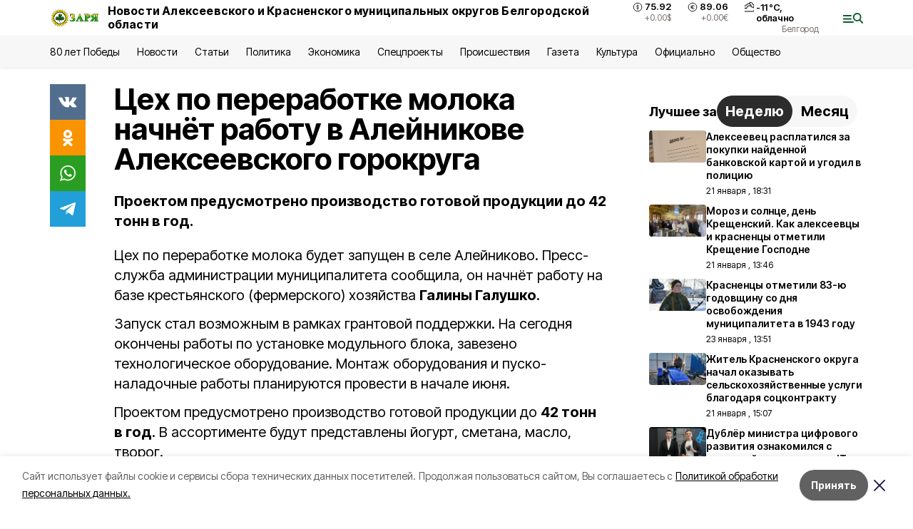

--- FILE ---
content_type: text/html; charset=utf-8
request_url: https://gazeta-zarya31.ru/news/obshestvo/2022-05-27/tseh-po-pererabotke-moloka-nachnyot-rabotu-v-aleynikove-alekseevskogo-gorokruga-277774
body_size: 20034
content:
<!DOCTYPE html><html lang="ru" translate="no"><head><link rel="preconnect" href="https://fonts.googleapis.com"/><link rel="preconnect" href="https://fonts.gstatic.com" crossorigin="crossOrigin"/><script>window.yaContextCb = window.yaContextCb || []</script><script src="https://yandex.ru/ads/system/context.js" async=""></script><link rel="preconnect" href="https://fonts.gstatic.com" crossorigin /><meta charSet="utf-8"/><script async="" src="https://jsn.24smi.net/smi.js"></script><script>(window.smiq = window.smiq || []).push();</script><link rel="icon" href="https://gazeta-zarya31.ru/attachments/c4cf872a116ba30dbfdcdaf829c7fcf854ec89cb/store/e610fcd4bf1c2138c966b69c181f1bd59e39ce373521786e68260f7b09e5/favicon_zarya.ico" type="image/x-icon"/><style>:root {--active-color: #0C5E2D}</style><style>:root {--links-color: #0C5E2D</style><meta name="viewport" content="width=1250"/><meta name="yandex-verification" content="d9379e592bf9d58e"/><meta name="google-site-verification" content="jpV2FyhZUi5ekYF3vbPkCfZYG9nsMz-FUk3E8QkcNV0"/><meta name="zen-verification"/><meta property="og:url" content="https://gazeta-zarya31.ru/news/obshestvo/2022-05-27/tseh-po-pererabotke-moloka-nachnyot-rabotu-v-aleynikove-alekseevskogo-gorokruga-277774"/><meta property="og:type" content="article"/><link rel="canonical" href="https://gazeta-zarya31.ru/news/obshestvo/2022-05-27/tseh-po-pererabotke-moloka-nachnyot-rabotu-v-aleynikove-alekseevskogo-gorokruga-277774"/><title>Цех по переработке молока начнёт работу в Алейникове Алексеевского горокруга</title><meta property="og:title" content="Цех по переработке молока начнёт работу в Алейникове Алексеевского горокруга"/><meta property="og:description" content="Проектом предусмотрено производство готовой продукции до 42 тонн в год."/><meta name="description" content="Проектом предусмотрено производство готовой продукции до 42 тонн в год."/><meta property="vk:image"/><meta property="twitter:image"/><meta property="og:image"/><link rel="amphtml" href="https://gazeta-zarya31.ru/news/obshestvo/2022-05-27/tseh-po-pererabotke-moloka-nachnyot-rabotu-v-aleynikove-alekseevskogo-gorokruga-277774?amp=1"/><meta name="next-head-count" content="21"/><link rel="preload" href="/_next/static/css/7525cea062d9ba07.css" as="style"/><link rel="stylesheet" href="/_next/static/css/7525cea062d9ba07.css" data-n-g=""/><link rel="preload" href="/_next/static/css/733cdf5d842729ef.css" as="style"/><link rel="stylesheet" href="/_next/static/css/733cdf5d842729ef.css" data-n-p=""/><noscript data-n-css=""></noscript><script defer="" nomodule="" src="/_next/static/chunks/polyfills-5cd94c89d3acac5f.js"></script><script src="/_next/static/chunks/webpack-606b0d219f2158c5.js" defer=""></script><script src="/_next/static/chunks/framework-568b840ecff66744.js" defer=""></script><script src="/_next/static/chunks/main-b3fb2db701131c64.js" defer=""></script><script src="/_next/static/chunks/pages/_app-732237c6c1065986.js" defer=""></script><script src="/_next/static/chunks/a4c92b5b-8873d9e3e06a0c69.js" defer=""></script><script src="/_next/static/chunks/2642-56c8aeb99d01ffb3.js" defer=""></script><script src="/_next/static/chunks/5917-949cd58c67d4f4f2.js" defer=""></script><script src="/_next/static/chunks/8127-1a99a37dbac18254.js" defer=""></script><script src="/_next/static/chunks/1770-7a6624c724bff677.js" defer=""></script><script src="/_next/static/chunks/7049-9913525f9aae816e.js" defer=""></script><script src="/_next/static/chunks/2260-239c596b6e8c5e9d.js" defer=""></script><script src="/_next/static/chunks/9773-1d20a0b1d40ece9b.js" defer=""></script><script src="/_next/static/chunks/pages/news/%5Brubric%5D/%5Bdate%5D/%5Bslug%5D-f3fe7bf9194c39a1.js" defer=""></script><script src="/_next/static/vJKOEWHQQpt8ahsMjg6QB/_buildManifest.js" defer=""></script><script src="/_next/static/vJKOEWHQQpt8ahsMjg6QB/_ssgManifest.js" defer=""></script><script src="/_next/static/vJKOEWHQQpt8ahsMjg6QB/_middlewareManifest.js" defer=""></script><style data-href="https://fonts.googleapis.com/css2?family=Inter:wght@300;400;600;700;800;900&family=Rubik:wght@400;500;700&family=Manrope:wght@300;700;800&family=Raleway:wght@800;900&family=Montserrat:wght@400;600;700;800;900&display=swap">@font-face{font-family:'Inter';font-style:normal;font-weight:300;font-display:swap;src:url(https://fonts.gstatic.com/s/inter/v19/UcCO3FwrK3iLTeHuS_nVMrMxCp50SjIw2boKoduKmMEVuOKfMZs.woff) format('woff')}@font-face{font-family:'Inter';font-style:normal;font-weight:400;font-display:swap;src:url(https://fonts.gstatic.com/s/inter/v19/UcCO3FwrK3iLTeHuS_nVMrMxCp50SjIw2boKoduKmMEVuLyfMZs.woff) format('woff')}@font-face{font-family:'Inter';font-style:normal;font-weight:600;font-display:swap;src:url(https://fonts.gstatic.com/s/inter/v19/UcCO3FwrK3iLTeHuS_nVMrMxCp50SjIw2boKoduKmMEVuGKYMZs.woff) format('woff')}@font-face{font-family:'Inter';font-style:normal;font-weight:700;font-display:swap;src:url(https://fonts.gstatic.com/s/inter/v19/UcCO3FwrK3iLTeHuS_nVMrMxCp50SjIw2boKoduKmMEVuFuYMZs.woff) format('woff')}@font-face{font-family:'Inter';font-style:normal;font-weight:800;font-display:swap;src:url(https://fonts.gstatic.com/s/inter/v19/UcCO3FwrK3iLTeHuS_nVMrMxCp50SjIw2boKoduKmMEVuDyYMZs.woff) format('woff')}@font-face{font-family:'Inter';font-style:normal;font-weight:900;font-display:swap;src:url(https://fonts.gstatic.com/s/inter/v19/UcCO3FwrK3iLTeHuS_nVMrMxCp50SjIw2boKoduKmMEVuBWYMZs.woff) format('woff')}@font-face{font-family:'Manrope';font-style:normal;font-weight:300;font-display:swap;src:url(https://fonts.gstatic.com/s/manrope/v20/xn7_YHE41ni1AdIRqAuZuw1Bx9mbZk6jFO_G.woff) format('woff')}@font-face{font-family:'Manrope';font-style:normal;font-weight:700;font-display:swap;src:url(https://fonts.gstatic.com/s/manrope/v20/xn7_YHE41ni1AdIRqAuZuw1Bx9mbZk4aE-_G.woff) format('woff')}@font-face{font-family:'Manrope';font-style:normal;font-weight:800;font-display:swap;src:url(https://fonts.gstatic.com/s/manrope/v20/xn7_YHE41ni1AdIRqAuZuw1Bx9mbZk59E-_G.woff) format('woff')}@font-face{font-family:'Montserrat';font-style:normal;font-weight:400;font-display:swap;src:url(https://fonts.gstatic.com/s/montserrat/v31/JTUHjIg1_i6t8kCHKm4532VJOt5-QNFgpCtr6Ew9.woff) format('woff')}@font-face{font-family:'Montserrat';font-style:normal;font-weight:600;font-display:swap;src:url(https://fonts.gstatic.com/s/montserrat/v31/JTUHjIg1_i6t8kCHKm4532VJOt5-QNFgpCu170w9.woff) format('woff')}@font-face{font-family:'Montserrat';font-style:normal;font-weight:700;font-display:swap;src:url(https://fonts.gstatic.com/s/montserrat/v31/JTUHjIg1_i6t8kCHKm4532VJOt5-QNFgpCuM70w9.woff) format('woff')}@font-face{font-family:'Montserrat';font-style:normal;font-weight:800;font-display:swap;src:url(https://fonts.gstatic.com/s/montserrat/v31/JTUHjIg1_i6t8kCHKm4532VJOt5-QNFgpCvr70w9.woff) format('woff')}@font-face{font-family:'Montserrat';font-style:normal;font-weight:900;font-display:swap;src:url(https://fonts.gstatic.com/s/montserrat/v31/JTUHjIg1_i6t8kCHKm4532VJOt5-QNFgpCvC70w9.woff) format('woff')}@font-face{font-family:'Raleway';font-style:normal;font-weight:800;font-display:swap;src:url(https://fonts.gstatic.com/s/raleway/v36/1Ptxg8zYS_SKggPN4iEgvnHyvveLxVtapYCM.woff) format('woff')}@font-face{font-family:'Raleway';font-style:normal;font-weight:900;font-display:swap;src:url(https://fonts.gstatic.com/s/raleway/v36/1Ptxg8zYS_SKggPN4iEgvnHyvveLxVtzpYCM.woff) format('woff')}@font-face{font-family:'Rubik';font-style:normal;font-weight:400;font-display:swap;src:url(https://fonts.gstatic.com/s/rubik/v30/iJWZBXyIfDnIV5PNhY1KTN7Z-Yh-B4i1Uw.woff) format('woff')}@font-face{font-family:'Rubik';font-style:normal;font-weight:500;font-display:swap;src:url(https://fonts.gstatic.com/s/rubik/v30/iJWZBXyIfDnIV5PNhY1KTN7Z-Yh-NYi1Uw.woff) format('woff')}@font-face{font-family:'Rubik';font-style:normal;font-weight:700;font-display:swap;src:url(https://fonts.gstatic.com/s/rubik/v30/iJWZBXyIfDnIV5PNhY1KTN7Z-Yh-4I-1Uw.woff) format('woff')}@font-face{font-family:'Inter';font-style:normal;font-weight:300;font-display:swap;src:url(https://fonts.gstatic.com/s/inter/v19/UcC73FwrK3iLTeHuS_nVMrMxCp50SjIa2JL7W0Q5n-wU.woff2) format('woff2');unicode-range:U+0460-052F,U+1C80-1C8A,U+20B4,U+2DE0-2DFF,U+A640-A69F,U+FE2E-FE2F}@font-face{font-family:'Inter';font-style:normal;font-weight:300;font-display:swap;src:url(https://fonts.gstatic.com/s/inter/v19/UcC73FwrK3iLTeHuS_nVMrMxCp50SjIa0ZL7W0Q5n-wU.woff2) format('woff2');unicode-range:U+0301,U+0400-045F,U+0490-0491,U+04B0-04B1,U+2116}@font-face{font-family:'Inter';font-style:normal;font-weight:300;font-display:swap;src:url(https://fonts.gstatic.com/s/inter/v19/UcC73FwrK3iLTeHuS_nVMrMxCp50SjIa2ZL7W0Q5n-wU.woff2) format('woff2');unicode-range:U+1F00-1FFF}@font-face{font-family:'Inter';font-style:normal;font-weight:300;font-display:swap;src:url(https://fonts.gstatic.com/s/inter/v19/UcC73FwrK3iLTeHuS_nVMrMxCp50SjIa1pL7W0Q5n-wU.woff2) format('woff2');unicode-range:U+0370-0377,U+037A-037F,U+0384-038A,U+038C,U+038E-03A1,U+03A3-03FF}@font-face{font-family:'Inter';font-style:normal;font-weight:300;font-display:swap;src:url(https://fonts.gstatic.com/s/inter/v19/UcC73FwrK3iLTeHuS_nVMrMxCp50SjIa2pL7W0Q5n-wU.woff2) format('woff2');unicode-range:U+0102-0103,U+0110-0111,U+0128-0129,U+0168-0169,U+01A0-01A1,U+01AF-01B0,U+0300-0301,U+0303-0304,U+0308-0309,U+0323,U+0329,U+1EA0-1EF9,U+20AB}@font-face{font-family:'Inter';font-style:normal;font-weight:300;font-display:swap;src:url(https://fonts.gstatic.com/s/inter/v19/UcC73FwrK3iLTeHuS_nVMrMxCp50SjIa25L7W0Q5n-wU.woff2) format('woff2');unicode-range:U+0100-02BA,U+02BD-02C5,U+02C7-02CC,U+02CE-02D7,U+02DD-02FF,U+0304,U+0308,U+0329,U+1D00-1DBF,U+1E00-1E9F,U+1EF2-1EFF,U+2020,U+20A0-20AB,U+20AD-20C0,U+2113,U+2C60-2C7F,U+A720-A7FF}@font-face{font-family:'Inter';font-style:normal;font-weight:300;font-display:swap;src:url(https://fonts.gstatic.com/s/inter/v19/UcC73FwrK3iLTeHuS_nVMrMxCp50SjIa1ZL7W0Q5nw.woff2) format('woff2');unicode-range:U+0000-00FF,U+0131,U+0152-0153,U+02BB-02BC,U+02C6,U+02DA,U+02DC,U+0304,U+0308,U+0329,U+2000-206F,U+20AC,U+2122,U+2191,U+2193,U+2212,U+2215,U+FEFF,U+FFFD}@font-face{font-family:'Inter';font-style:normal;font-weight:400;font-display:swap;src:url(https://fonts.gstatic.com/s/inter/v19/UcC73FwrK3iLTeHuS_nVMrMxCp50SjIa2JL7W0Q5n-wU.woff2) format('woff2');unicode-range:U+0460-052F,U+1C80-1C8A,U+20B4,U+2DE0-2DFF,U+A640-A69F,U+FE2E-FE2F}@font-face{font-family:'Inter';font-style:normal;font-weight:400;font-display:swap;src:url(https://fonts.gstatic.com/s/inter/v19/UcC73FwrK3iLTeHuS_nVMrMxCp50SjIa0ZL7W0Q5n-wU.woff2) format('woff2');unicode-range:U+0301,U+0400-045F,U+0490-0491,U+04B0-04B1,U+2116}@font-face{font-family:'Inter';font-style:normal;font-weight:400;font-display:swap;src:url(https://fonts.gstatic.com/s/inter/v19/UcC73FwrK3iLTeHuS_nVMrMxCp50SjIa2ZL7W0Q5n-wU.woff2) format('woff2');unicode-range:U+1F00-1FFF}@font-face{font-family:'Inter';font-style:normal;font-weight:400;font-display:swap;src:url(https://fonts.gstatic.com/s/inter/v19/UcC73FwrK3iLTeHuS_nVMrMxCp50SjIa1pL7W0Q5n-wU.woff2) format('woff2');unicode-range:U+0370-0377,U+037A-037F,U+0384-038A,U+038C,U+038E-03A1,U+03A3-03FF}@font-face{font-family:'Inter';font-style:normal;font-weight:400;font-display:swap;src:url(https://fonts.gstatic.com/s/inter/v19/UcC73FwrK3iLTeHuS_nVMrMxCp50SjIa2pL7W0Q5n-wU.woff2) format('woff2');unicode-range:U+0102-0103,U+0110-0111,U+0128-0129,U+0168-0169,U+01A0-01A1,U+01AF-01B0,U+0300-0301,U+0303-0304,U+0308-0309,U+0323,U+0329,U+1EA0-1EF9,U+20AB}@font-face{font-family:'Inter';font-style:normal;font-weight:400;font-display:swap;src:url(https://fonts.gstatic.com/s/inter/v19/UcC73FwrK3iLTeHuS_nVMrMxCp50SjIa25L7W0Q5n-wU.woff2) format('woff2');unicode-range:U+0100-02BA,U+02BD-02C5,U+02C7-02CC,U+02CE-02D7,U+02DD-02FF,U+0304,U+0308,U+0329,U+1D00-1DBF,U+1E00-1E9F,U+1EF2-1EFF,U+2020,U+20A0-20AB,U+20AD-20C0,U+2113,U+2C60-2C7F,U+A720-A7FF}@font-face{font-family:'Inter';font-style:normal;font-weight:400;font-display:swap;src:url(https://fonts.gstatic.com/s/inter/v19/UcC73FwrK3iLTeHuS_nVMrMxCp50SjIa1ZL7W0Q5nw.woff2) format('woff2');unicode-range:U+0000-00FF,U+0131,U+0152-0153,U+02BB-02BC,U+02C6,U+02DA,U+02DC,U+0304,U+0308,U+0329,U+2000-206F,U+20AC,U+2122,U+2191,U+2193,U+2212,U+2215,U+FEFF,U+FFFD}@font-face{font-family:'Inter';font-style:normal;font-weight:600;font-display:swap;src:url(https://fonts.gstatic.com/s/inter/v19/UcC73FwrK3iLTeHuS_nVMrMxCp50SjIa2JL7W0Q5n-wU.woff2) format('woff2');unicode-range:U+0460-052F,U+1C80-1C8A,U+20B4,U+2DE0-2DFF,U+A640-A69F,U+FE2E-FE2F}@font-face{font-family:'Inter';font-style:normal;font-weight:600;font-display:swap;src:url(https://fonts.gstatic.com/s/inter/v19/UcC73FwrK3iLTeHuS_nVMrMxCp50SjIa0ZL7W0Q5n-wU.woff2) format('woff2');unicode-range:U+0301,U+0400-045F,U+0490-0491,U+04B0-04B1,U+2116}@font-face{font-family:'Inter';font-style:normal;font-weight:600;font-display:swap;src:url(https://fonts.gstatic.com/s/inter/v19/UcC73FwrK3iLTeHuS_nVMrMxCp50SjIa2ZL7W0Q5n-wU.woff2) format('woff2');unicode-range:U+1F00-1FFF}@font-face{font-family:'Inter';font-style:normal;font-weight:600;font-display:swap;src:url(https://fonts.gstatic.com/s/inter/v19/UcC73FwrK3iLTeHuS_nVMrMxCp50SjIa1pL7W0Q5n-wU.woff2) format('woff2');unicode-range:U+0370-0377,U+037A-037F,U+0384-038A,U+038C,U+038E-03A1,U+03A3-03FF}@font-face{font-family:'Inter';font-style:normal;font-weight:600;font-display:swap;src:url(https://fonts.gstatic.com/s/inter/v19/UcC73FwrK3iLTeHuS_nVMrMxCp50SjIa2pL7W0Q5n-wU.woff2) format('woff2');unicode-range:U+0102-0103,U+0110-0111,U+0128-0129,U+0168-0169,U+01A0-01A1,U+01AF-01B0,U+0300-0301,U+0303-0304,U+0308-0309,U+0323,U+0329,U+1EA0-1EF9,U+20AB}@font-face{font-family:'Inter';font-style:normal;font-weight:600;font-display:swap;src:url(https://fonts.gstatic.com/s/inter/v19/UcC73FwrK3iLTeHuS_nVMrMxCp50SjIa25L7W0Q5n-wU.woff2) format('woff2');unicode-range:U+0100-02BA,U+02BD-02C5,U+02C7-02CC,U+02CE-02D7,U+02DD-02FF,U+0304,U+0308,U+0329,U+1D00-1DBF,U+1E00-1E9F,U+1EF2-1EFF,U+2020,U+20A0-20AB,U+20AD-20C0,U+2113,U+2C60-2C7F,U+A720-A7FF}@font-face{font-family:'Inter';font-style:normal;font-weight:600;font-display:swap;src:url(https://fonts.gstatic.com/s/inter/v19/UcC73FwrK3iLTeHuS_nVMrMxCp50SjIa1ZL7W0Q5nw.woff2) format('woff2');unicode-range:U+0000-00FF,U+0131,U+0152-0153,U+02BB-02BC,U+02C6,U+02DA,U+02DC,U+0304,U+0308,U+0329,U+2000-206F,U+20AC,U+2122,U+2191,U+2193,U+2212,U+2215,U+FEFF,U+FFFD}@font-face{font-family:'Inter';font-style:normal;font-weight:700;font-display:swap;src:url(https://fonts.gstatic.com/s/inter/v19/UcC73FwrK3iLTeHuS_nVMrMxCp50SjIa2JL7W0Q5n-wU.woff2) format('woff2');unicode-range:U+0460-052F,U+1C80-1C8A,U+20B4,U+2DE0-2DFF,U+A640-A69F,U+FE2E-FE2F}@font-face{font-family:'Inter';font-style:normal;font-weight:700;font-display:swap;src:url(https://fonts.gstatic.com/s/inter/v19/UcC73FwrK3iLTeHuS_nVMrMxCp50SjIa0ZL7W0Q5n-wU.woff2) format('woff2');unicode-range:U+0301,U+0400-045F,U+0490-0491,U+04B0-04B1,U+2116}@font-face{font-family:'Inter';font-style:normal;font-weight:700;font-display:swap;src:url(https://fonts.gstatic.com/s/inter/v19/UcC73FwrK3iLTeHuS_nVMrMxCp50SjIa2ZL7W0Q5n-wU.woff2) format('woff2');unicode-range:U+1F00-1FFF}@font-face{font-family:'Inter';font-style:normal;font-weight:700;font-display:swap;src:url(https://fonts.gstatic.com/s/inter/v19/UcC73FwrK3iLTeHuS_nVMrMxCp50SjIa1pL7W0Q5n-wU.woff2) format('woff2');unicode-range:U+0370-0377,U+037A-037F,U+0384-038A,U+038C,U+038E-03A1,U+03A3-03FF}@font-face{font-family:'Inter';font-style:normal;font-weight:700;font-display:swap;src:url(https://fonts.gstatic.com/s/inter/v19/UcC73FwrK3iLTeHuS_nVMrMxCp50SjIa2pL7W0Q5n-wU.woff2) format('woff2');unicode-range:U+0102-0103,U+0110-0111,U+0128-0129,U+0168-0169,U+01A0-01A1,U+01AF-01B0,U+0300-0301,U+0303-0304,U+0308-0309,U+0323,U+0329,U+1EA0-1EF9,U+20AB}@font-face{font-family:'Inter';font-style:normal;font-weight:700;font-display:swap;src:url(https://fonts.gstatic.com/s/inter/v19/UcC73FwrK3iLTeHuS_nVMrMxCp50SjIa25L7W0Q5n-wU.woff2) format('woff2');unicode-range:U+0100-02BA,U+02BD-02C5,U+02C7-02CC,U+02CE-02D7,U+02DD-02FF,U+0304,U+0308,U+0329,U+1D00-1DBF,U+1E00-1E9F,U+1EF2-1EFF,U+2020,U+20A0-20AB,U+20AD-20C0,U+2113,U+2C60-2C7F,U+A720-A7FF}@font-face{font-family:'Inter';font-style:normal;font-weight:700;font-display:swap;src:url(https://fonts.gstatic.com/s/inter/v19/UcC73FwrK3iLTeHuS_nVMrMxCp50SjIa1ZL7W0Q5nw.woff2) format('woff2');unicode-range:U+0000-00FF,U+0131,U+0152-0153,U+02BB-02BC,U+02C6,U+02DA,U+02DC,U+0304,U+0308,U+0329,U+2000-206F,U+20AC,U+2122,U+2191,U+2193,U+2212,U+2215,U+FEFF,U+FFFD}@font-face{font-family:'Inter';font-style:normal;font-weight:800;font-display:swap;src:url(https://fonts.gstatic.com/s/inter/v19/UcC73FwrK3iLTeHuS_nVMrMxCp50SjIa2JL7W0Q5n-wU.woff2) format('woff2');unicode-range:U+0460-052F,U+1C80-1C8A,U+20B4,U+2DE0-2DFF,U+A640-A69F,U+FE2E-FE2F}@font-face{font-family:'Inter';font-style:normal;font-weight:800;font-display:swap;src:url(https://fonts.gstatic.com/s/inter/v19/UcC73FwrK3iLTeHuS_nVMrMxCp50SjIa0ZL7W0Q5n-wU.woff2) format('woff2');unicode-range:U+0301,U+0400-045F,U+0490-0491,U+04B0-04B1,U+2116}@font-face{font-family:'Inter';font-style:normal;font-weight:800;font-display:swap;src:url(https://fonts.gstatic.com/s/inter/v19/UcC73FwrK3iLTeHuS_nVMrMxCp50SjIa2ZL7W0Q5n-wU.woff2) format('woff2');unicode-range:U+1F00-1FFF}@font-face{font-family:'Inter';font-style:normal;font-weight:800;font-display:swap;src:url(https://fonts.gstatic.com/s/inter/v19/UcC73FwrK3iLTeHuS_nVMrMxCp50SjIa1pL7W0Q5n-wU.woff2) format('woff2');unicode-range:U+0370-0377,U+037A-037F,U+0384-038A,U+038C,U+038E-03A1,U+03A3-03FF}@font-face{font-family:'Inter';font-style:normal;font-weight:800;font-display:swap;src:url(https://fonts.gstatic.com/s/inter/v19/UcC73FwrK3iLTeHuS_nVMrMxCp50SjIa2pL7W0Q5n-wU.woff2) format('woff2');unicode-range:U+0102-0103,U+0110-0111,U+0128-0129,U+0168-0169,U+01A0-01A1,U+01AF-01B0,U+0300-0301,U+0303-0304,U+0308-0309,U+0323,U+0329,U+1EA0-1EF9,U+20AB}@font-face{font-family:'Inter';font-style:normal;font-weight:800;font-display:swap;src:url(https://fonts.gstatic.com/s/inter/v19/UcC73FwrK3iLTeHuS_nVMrMxCp50SjIa25L7W0Q5n-wU.woff2) format('woff2');unicode-range:U+0100-02BA,U+02BD-02C5,U+02C7-02CC,U+02CE-02D7,U+02DD-02FF,U+0304,U+0308,U+0329,U+1D00-1DBF,U+1E00-1E9F,U+1EF2-1EFF,U+2020,U+20A0-20AB,U+20AD-20C0,U+2113,U+2C60-2C7F,U+A720-A7FF}@font-face{font-family:'Inter';font-style:normal;font-weight:800;font-display:swap;src:url(https://fonts.gstatic.com/s/inter/v19/UcC73FwrK3iLTeHuS_nVMrMxCp50SjIa1ZL7W0Q5nw.woff2) format('woff2');unicode-range:U+0000-00FF,U+0131,U+0152-0153,U+02BB-02BC,U+02C6,U+02DA,U+02DC,U+0304,U+0308,U+0329,U+2000-206F,U+20AC,U+2122,U+2191,U+2193,U+2212,U+2215,U+FEFF,U+FFFD}@font-face{font-family:'Inter';font-style:normal;font-weight:900;font-display:swap;src:url(https://fonts.gstatic.com/s/inter/v19/UcC73FwrK3iLTeHuS_nVMrMxCp50SjIa2JL7W0Q5n-wU.woff2) format('woff2');unicode-range:U+0460-052F,U+1C80-1C8A,U+20B4,U+2DE0-2DFF,U+A640-A69F,U+FE2E-FE2F}@font-face{font-family:'Inter';font-style:normal;font-weight:900;font-display:swap;src:url(https://fonts.gstatic.com/s/inter/v19/UcC73FwrK3iLTeHuS_nVMrMxCp50SjIa0ZL7W0Q5n-wU.woff2) format('woff2');unicode-range:U+0301,U+0400-045F,U+0490-0491,U+04B0-04B1,U+2116}@font-face{font-family:'Inter';font-style:normal;font-weight:900;font-display:swap;src:url(https://fonts.gstatic.com/s/inter/v19/UcC73FwrK3iLTeHuS_nVMrMxCp50SjIa2ZL7W0Q5n-wU.woff2) format('woff2');unicode-range:U+1F00-1FFF}@font-face{font-family:'Inter';font-style:normal;font-weight:900;font-display:swap;src:url(https://fonts.gstatic.com/s/inter/v19/UcC73FwrK3iLTeHuS_nVMrMxCp50SjIa1pL7W0Q5n-wU.woff2) format('woff2');unicode-range:U+0370-0377,U+037A-037F,U+0384-038A,U+038C,U+038E-03A1,U+03A3-03FF}@font-face{font-family:'Inter';font-style:normal;font-weight:900;font-display:swap;src:url(https://fonts.gstatic.com/s/inter/v19/UcC73FwrK3iLTeHuS_nVMrMxCp50SjIa2pL7W0Q5n-wU.woff2) format('woff2');unicode-range:U+0102-0103,U+0110-0111,U+0128-0129,U+0168-0169,U+01A0-01A1,U+01AF-01B0,U+0300-0301,U+0303-0304,U+0308-0309,U+0323,U+0329,U+1EA0-1EF9,U+20AB}@font-face{font-family:'Inter';font-style:normal;font-weight:900;font-display:swap;src:url(https://fonts.gstatic.com/s/inter/v19/UcC73FwrK3iLTeHuS_nVMrMxCp50SjIa25L7W0Q5n-wU.woff2) format('woff2');unicode-range:U+0100-02BA,U+02BD-02C5,U+02C7-02CC,U+02CE-02D7,U+02DD-02FF,U+0304,U+0308,U+0329,U+1D00-1DBF,U+1E00-1E9F,U+1EF2-1EFF,U+2020,U+20A0-20AB,U+20AD-20C0,U+2113,U+2C60-2C7F,U+A720-A7FF}@font-face{font-family:'Inter';font-style:normal;font-weight:900;font-display:swap;src:url(https://fonts.gstatic.com/s/inter/v19/UcC73FwrK3iLTeHuS_nVMrMxCp50SjIa1ZL7W0Q5nw.woff2) format('woff2');unicode-range:U+0000-00FF,U+0131,U+0152-0153,U+02BB-02BC,U+02C6,U+02DA,U+02DC,U+0304,U+0308,U+0329,U+2000-206F,U+20AC,U+2122,U+2191,U+2193,U+2212,U+2215,U+FEFF,U+FFFD}@font-face{font-family:'Manrope';font-style:normal;font-weight:300;font-display:swap;src:url(https://fonts.gstatic.com/s/manrope/v20/xn7gYHE41ni1AdIRggqxSvfedN62Zw.woff2) format('woff2');unicode-range:U+0460-052F,U+1C80-1C8A,U+20B4,U+2DE0-2DFF,U+A640-A69F,U+FE2E-FE2F}@font-face{font-family:'Manrope';font-style:normal;font-weight:300;font-display:swap;src:url(https://fonts.gstatic.com/s/manrope/v20/xn7gYHE41ni1AdIRggOxSvfedN62Zw.woff2) format('woff2');unicode-range:U+0301,U+0400-045F,U+0490-0491,U+04B0-04B1,U+2116}@font-face{font-family:'Manrope';font-style:normal;font-weight:300;font-display:swap;src:url(https://fonts.gstatic.com/s/manrope/v20/xn7gYHE41ni1AdIRggSxSvfedN62Zw.woff2) format('woff2');unicode-range:U+0370-0377,U+037A-037F,U+0384-038A,U+038C,U+038E-03A1,U+03A3-03FF}@font-face{font-family:'Manrope';font-style:normal;font-weight:300;font-display:swap;src:url(https://fonts.gstatic.com/s/manrope/v20/xn7gYHE41ni1AdIRggixSvfedN62Zw.woff2) format('woff2');unicode-range:U+0102-0103,U+0110-0111,U+0128-0129,U+0168-0169,U+01A0-01A1,U+01AF-01B0,U+0300-0301,U+0303-0304,U+0308-0309,U+0323,U+0329,U+1EA0-1EF9,U+20AB}@font-face{font-family:'Manrope';font-style:normal;font-weight:300;font-display:swap;src:url(https://fonts.gstatic.com/s/manrope/v20/xn7gYHE41ni1AdIRggmxSvfedN62Zw.woff2) format('woff2');unicode-range:U+0100-02BA,U+02BD-02C5,U+02C7-02CC,U+02CE-02D7,U+02DD-02FF,U+0304,U+0308,U+0329,U+1D00-1DBF,U+1E00-1E9F,U+1EF2-1EFF,U+2020,U+20A0-20AB,U+20AD-20C0,U+2113,U+2C60-2C7F,U+A720-A7FF}@font-face{font-family:'Manrope';font-style:normal;font-weight:300;font-display:swap;src:url(https://fonts.gstatic.com/s/manrope/v20/xn7gYHE41ni1AdIRggexSvfedN4.woff2) format('woff2');unicode-range:U+0000-00FF,U+0131,U+0152-0153,U+02BB-02BC,U+02C6,U+02DA,U+02DC,U+0304,U+0308,U+0329,U+2000-206F,U+20AC,U+2122,U+2191,U+2193,U+2212,U+2215,U+FEFF,U+FFFD}@font-face{font-family:'Manrope';font-style:normal;font-weight:700;font-display:swap;src:url(https://fonts.gstatic.com/s/manrope/v20/xn7gYHE41ni1AdIRggqxSvfedN62Zw.woff2) format('woff2');unicode-range:U+0460-052F,U+1C80-1C8A,U+20B4,U+2DE0-2DFF,U+A640-A69F,U+FE2E-FE2F}@font-face{font-family:'Manrope';font-style:normal;font-weight:700;font-display:swap;src:url(https://fonts.gstatic.com/s/manrope/v20/xn7gYHE41ni1AdIRggOxSvfedN62Zw.woff2) format('woff2');unicode-range:U+0301,U+0400-045F,U+0490-0491,U+04B0-04B1,U+2116}@font-face{font-family:'Manrope';font-style:normal;font-weight:700;font-display:swap;src:url(https://fonts.gstatic.com/s/manrope/v20/xn7gYHE41ni1AdIRggSxSvfedN62Zw.woff2) format('woff2');unicode-range:U+0370-0377,U+037A-037F,U+0384-038A,U+038C,U+038E-03A1,U+03A3-03FF}@font-face{font-family:'Manrope';font-style:normal;font-weight:700;font-display:swap;src:url(https://fonts.gstatic.com/s/manrope/v20/xn7gYHE41ni1AdIRggixSvfedN62Zw.woff2) format('woff2');unicode-range:U+0102-0103,U+0110-0111,U+0128-0129,U+0168-0169,U+01A0-01A1,U+01AF-01B0,U+0300-0301,U+0303-0304,U+0308-0309,U+0323,U+0329,U+1EA0-1EF9,U+20AB}@font-face{font-family:'Manrope';font-style:normal;font-weight:700;font-display:swap;src:url(https://fonts.gstatic.com/s/manrope/v20/xn7gYHE41ni1AdIRggmxSvfedN62Zw.woff2) format('woff2');unicode-range:U+0100-02BA,U+02BD-02C5,U+02C7-02CC,U+02CE-02D7,U+02DD-02FF,U+0304,U+0308,U+0329,U+1D00-1DBF,U+1E00-1E9F,U+1EF2-1EFF,U+2020,U+20A0-20AB,U+20AD-20C0,U+2113,U+2C60-2C7F,U+A720-A7FF}@font-face{font-family:'Manrope';font-style:normal;font-weight:700;font-display:swap;src:url(https://fonts.gstatic.com/s/manrope/v20/xn7gYHE41ni1AdIRggexSvfedN4.woff2) format('woff2');unicode-range:U+0000-00FF,U+0131,U+0152-0153,U+02BB-02BC,U+02C6,U+02DA,U+02DC,U+0304,U+0308,U+0329,U+2000-206F,U+20AC,U+2122,U+2191,U+2193,U+2212,U+2215,U+FEFF,U+FFFD}@font-face{font-family:'Manrope';font-style:normal;font-weight:800;font-display:swap;src:url(https://fonts.gstatic.com/s/manrope/v20/xn7gYHE41ni1AdIRggqxSvfedN62Zw.woff2) format('woff2');unicode-range:U+0460-052F,U+1C80-1C8A,U+20B4,U+2DE0-2DFF,U+A640-A69F,U+FE2E-FE2F}@font-face{font-family:'Manrope';font-style:normal;font-weight:800;font-display:swap;src:url(https://fonts.gstatic.com/s/manrope/v20/xn7gYHE41ni1AdIRggOxSvfedN62Zw.woff2) format('woff2');unicode-range:U+0301,U+0400-045F,U+0490-0491,U+04B0-04B1,U+2116}@font-face{font-family:'Manrope';font-style:normal;font-weight:800;font-display:swap;src:url(https://fonts.gstatic.com/s/manrope/v20/xn7gYHE41ni1AdIRggSxSvfedN62Zw.woff2) format('woff2');unicode-range:U+0370-0377,U+037A-037F,U+0384-038A,U+038C,U+038E-03A1,U+03A3-03FF}@font-face{font-family:'Manrope';font-style:normal;font-weight:800;font-display:swap;src:url(https://fonts.gstatic.com/s/manrope/v20/xn7gYHE41ni1AdIRggixSvfedN62Zw.woff2) format('woff2');unicode-range:U+0102-0103,U+0110-0111,U+0128-0129,U+0168-0169,U+01A0-01A1,U+01AF-01B0,U+0300-0301,U+0303-0304,U+0308-0309,U+0323,U+0329,U+1EA0-1EF9,U+20AB}@font-face{font-family:'Manrope';font-style:normal;font-weight:800;font-display:swap;src:url(https://fonts.gstatic.com/s/manrope/v20/xn7gYHE41ni1AdIRggmxSvfedN62Zw.woff2) format('woff2');unicode-range:U+0100-02BA,U+02BD-02C5,U+02C7-02CC,U+02CE-02D7,U+02DD-02FF,U+0304,U+0308,U+0329,U+1D00-1DBF,U+1E00-1E9F,U+1EF2-1EFF,U+2020,U+20A0-20AB,U+20AD-20C0,U+2113,U+2C60-2C7F,U+A720-A7FF}@font-face{font-family:'Manrope';font-style:normal;font-weight:800;font-display:swap;src:url(https://fonts.gstatic.com/s/manrope/v20/xn7gYHE41ni1AdIRggexSvfedN4.woff2) format('woff2');unicode-range:U+0000-00FF,U+0131,U+0152-0153,U+02BB-02BC,U+02C6,U+02DA,U+02DC,U+0304,U+0308,U+0329,U+2000-206F,U+20AC,U+2122,U+2191,U+2193,U+2212,U+2215,U+FEFF,U+FFFD}@font-face{font-family:'Montserrat';font-style:normal;font-weight:400;font-display:swap;src:url(https://fonts.gstatic.com/s/montserrat/v31/JTUSjIg1_i6t8kCHKm459WRhyyTh89ZNpQ.woff2) format('woff2');unicode-range:U+0460-052F,U+1C80-1C8A,U+20B4,U+2DE0-2DFF,U+A640-A69F,U+FE2E-FE2F}@font-face{font-family:'Montserrat';font-style:normal;font-weight:400;font-display:swap;src:url(https://fonts.gstatic.com/s/montserrat/v31/JTUSjIg1_i6t8kCHKm459W1hyyTh89ZNpQ.woff2) format('woff2');unicode-range:U+0301,U+0400-045F,U+0490-0491,U+04B0-04B1,U+2116}@font-face{font-family:'Montserrat';font-style:normal;font-weight:400;font-display:swap;src:url(https://fonts.gstatic.com/s/montserrat/v31/JTUSjIg1_i6t8kCHKm459WZhyyTh89ZNpQ.woff2) format('woff2');unicode-range:U+0102-0103,U+0110-0111,U+0128-0129,U+0168-0169,U+01A0-01A1,U+01AF-01B0,U+0300-0301,U+0303-0304,U+0308-0309,U+0323,U+0329,U+1EA0-1EF9,U+20AB}@font-face{font-family:'Montserrat';font-style:normal;font-weight:400;font-display:swap;src:url(https://fonts.gstatic.com/s/montserrat/v31/JTUSjIg1_i6t8kCHKm459WdhyyTh89ZNpQ.woff2) format('woff2');unicode-range:U+0100-02BA,U+02BD-02C5,U+02C7-02CC,U+02CE-02D7,U+02DD-02FF,U+0304,U+0308,U+0329,U+1D00-1DBF,U+1E00-1E9F,U+1EF2-1EFF,U+2020,U+20A0-20AB,U+20AD-20C0,U+2113,U+2C60-2C7F,U+A720-A7FF}@font-face{font-family:'Montserrat';font-style:normal;font-weight:400;font-display:swap;src:url(https://fonts.gstatic.com/s/montserrat/v31/JTUSjIg1_i6t8kCHKm459WlhyyTh89Y.woff2) format('woff2');unicode-range:U+0000-00FF,U+0131,U+0152-0153,U+02BB-02BC,U+02C6,U+02DA,U+02DC,U+0304,U+0308,U+0329,U+2000-206F,U+20AC,U+2122,U+2191,U+2193,U+2212,U+2215,U+FEFF,U+FFFD}@font-face{font-family:'Montserrat';font-style:normal;font-weight:600;font-display:swap;src:url(https://fonts.gstatic.com/s/montserrat/v31/JTUSjIg1_i6t8kCHKm459WRhyyTh89ZNpQ.woff2) format('woff2');unicode-range:U+0460-052F,U+1C80-1C8A,U+20B4,U+2DE0-2DFF,U+A640-A69F,U+FE2E-FE2F}@font-face{font-family:'Montserrat';font-style:normal;font-weight:600;font-display:swap;src:url(https://fonts.gstatic.com/s/montserrat/v31/JTUSjIg1_i6t8kCHKm459W1hyyTh89ZNpQ.woff2) format('woff2');unicode-range:U+0301,U+0400-045F,U+0490-0491,U+04B0-04B1,U+2116}@font-face{font-family:'Montserrat';font-style:normal;font-weight:600;font-display:swap;src:url(https://fonts.gstatic.com/s/montserrat/v31/JTUSjIg1_i6t8kCHKm459WZhyyTh89ZNpQ.woff2) format('woff2');unicode-range:U+0102-0103,U+0110-0111,U+0128-0129,U+0168-0169,U+01A0-01A1,U+01AF-01B0,U+0300-0301,U+0303-0304,U+0308-0309,U+0323,U+0329,U+1EA0-1EF9,U+20AB}@font-face{font-family:'Montserrat';font-style:normal;font-weight:600;font-display:swap;src:url(https://fonts.gstatic.com/s/montserrat/v31/JTUSjIg1_i6t8kCHKm459WdhyyTh89ZNpQ.woff2) format('woff2');unicode-range:U+0100-02BA,U+02BD-02C5,U+02C7-02CC,U+02CE-02D7,U+02DD-02FF,U+0304,U+0308,U+0329,U+1D00-1DBF,U+1E00-1E9F,U+1EF2-1EFF,U+2020,U+20A0-20AB,U+20AD-20C0,U+2113,U+2C60-2C7F,U+A720-A7FF}@font-face{font-family:'Montserrat';font-style:normal;font-weight:600;font-display:swap;src:url(https://fonts.gstatic.com/s/montserrat/v31/JTUSjIg1_i6t8kCHKm459WlhyyTh89Y.woff2) format('woff2');unicode-range:U+0000-00FF,U+0131,U+0152-0153,U+02BB-02BC,U+02C6,U+02DA,U+02DC,U+0304,U+0308,U+0329,U+2000-206F,U+20AC,U+2122,U+2191,U+2193,U+2212,U+2215,U+FEFF,U+FFFD}@font-face{font-family:'Montserrat';font-style:normal;font-weight:700;font-display:swap;src:url(https://fonts.gstatic.com/s/montserrat/v31/JTUSjIg1_i6t8kCHKm459WRhyyTh89ZNpQ.woff2) format('woff2');unicode-range:U+0460-052F,U+1C80-1C8A,U+20B4,U+2DE0-2DFF,U+A640-A69F,U+FE2E-FE2F}@font-face{font-family:'Montserrat';font-style:normal;font-weight:700;font-display:swap;src:url(https://fonts.gstatic.com/s/montserrat/v31/JTUSjIg1_i6t8kCHKm459W1hyyTh89ZNpQ.woff2) format('woff2');unicode-range:U+0301,U+0400-045F,U+0490-0491,U+04B0-04B1,U+2116}@font-face{font-family:'Montserrat';font-style:normal;font-weight:700;font-display:swap;src:url(https://fonts.gstatic.com/s/montserrat/v31/JTUSjIg1_i6t8kCHKm459WZhyyTh89ZNpQ.woff2) format('woff2');unicode-range:U+0102-0103,U+0110-0111,U+0128-0129,U+0168-0169,U+01A0-01A1,U+01AF-01B0,U+0300-0301,U+0303-0304,U+0308-0309,U+0323,U+0329,U+1EA0-1EF9,U+20AB}@font-face{font-family:'Montserrat';font-style:normal;font-weight:700;font-display:swap;src:url(https://fonts.gstatic.com/s/montserrat/v31/JTUSjIg1_i6t8kCHKm459WdhyyTh89ZNpQ.woff2) format('woff2');unicode-range:U+0100-02BA,U+02BD-02C5,U+02C7-02CC,U+02CE-02D7,U+02DD-02FF,U+0304,U+0308,U+0329,U+1D00-1DBF,U+1E00-1E9F,U+1EF2-1EFF,U+2020,U+20A0-20AB,U+20AD-20C0,U+2113,U+2C60-2C7F,U+A720-A7FF}@font-face{font-family:'Montserrat';font-style:normal;font-weight:700;font-display:swap;src:url(https://fonts.gstatic.com/s/montserrat/v31/JTUSjIg1_i6t8kCHKm459WlhyyTh89Y.woff2) format('woff2');unicode-range:U+0000-00FF,U+0131,U+0152-0153,U+02BB-02BC,U+02C6,U+02DA,U+02DC,U+0304,U+0308,U+0329,U+2000-206F,U+20AC,U+2122,U+2191,U+2193,U+2212,U+2215,U+FEFF,U+FFFD}@font-face{font-family:'Montserrat';font-style:normal;font-weight:800;font-display:swap;src:url(https://fonts.gstatic.com/s/montserrat/v31/JTUSjIg1_i6t8kCHKm459WRhyyTh89ZNpQ.woff2) format('woff2');unicode-range:U+0460-052F,U+1C80-1C8A,U+20B4,U+2DE0-2DFF,U+A640-A69F,U+FE2E-FE2F}@font-face{font-family:'Montserrat';font-style:normal;font-weight:800;font-display:swap;src:url(https://fonts.gstatic.com/s/montserrat/v31/JTUSjIg1_i6t8kCHKm459W1hyyTh89ZNpQ.woff2) format('woff2');unicode-range:U+0301,U+0400-045F,U+0490-0491,U+04B0-04B1,U+2116}@font-face{font-family:'Montserrat';font-style:normal;font-weight:800;font-display:swap;src:url(https://fonts.gstatic.com/s/montserrat/v31/JTUSjIg1_i6t8kCHKm459WZhyyTh89ZNpQ.woff2) format('woff2');unicode-range:U+0102-0103,U+0110-0111,U+0128-0129,U+0168-0169,U+01A0-01A1,U+01AF-01B0,U+0300-0301,U+0303-0304,U+0308-0309,U+0323,U+0329,U+1EA0-1EF9,U+20AB}@font-face{font-family:'Montserrat';font-style:normal;font-weight:800;font-display:swap;src:url(https://fonts.gstatic.com/s/montserrat/v31/JTUSjIg1_i6t8kCHKm459WdhyyTh89ZNpQ.woff2) format('woff2');unicode-range:U+0100-02BA,U+02BD-02C5,U+02C7-02CC,U+02CE-02D7,U+02DD-02FF,U+0304,U+0308,U+0329,U+1D00-1DBF,U+1E00-1E9F,U+1EF2-1EFF,U+2020,U+20A0-20AB,U+20AD-20C0,U+2113,U+2C60-2C7F,U+A720-A7FF}@font-face{font-family:'Montserrat';font-style:normal;font-weight:800;font-display:swap;src:url(https://fonts.gstatic.com/s/montserrat/v31/JTUSjIg1_i6t8kCHKm459WlhyyTh89Y.woff2) format('woff2');unicode-range:U+0000-00FF,U+0131,U+0152-0153,U+02BB-02BC,U+02C6,U+02DA,U+02DC,U+0304,U+0308,U+0329,U+2000-206F,U+20AC,U+2122,U+2191,U+2193,U+2212,U+2215,U+FEFF,U+FFFD}@font-face{font-family:'Montserrat';font-style:normal;font-weight:900;font-display:swap;src:url(https://fonts.gstatic.com/s/montserrat/v31/JTUSjIg1_i6t8kCHKm459WRhyyTh89ZNpQ.woff2) format('woff2');unicode-range:U+0460-052F,U+1C80-1C8A,U+20B4,U+2DE0-2DFF,U+A640-A69F,U+FE2E-FE2F}@font-face{font-family:'Montserrat';font-style:normal;font-weight:900;font-display:swap;src:url(https://fonts.gstatic.com/s/montserrat/v31/JTUSjIg1_i6t8kCHKm459W1hyyTh89ZNpQ.woff2) format('woff2');unicode-range:U+0301,U+0400-045F,U+0490-0491,U+04B0-04B1,U+2116}@font-face{font-family:'Montserrat';font-style:normal;font-weight:900;font-display:swap;src:url(https://fonts.gstatic.com/s/montserrat/v31/JTUSjIg1_i6t8kCHKm459WZhyyTh89ZNpQ.woff2) format('woff2');unicode-range:U+0102-0103,U+0110-0111,U+0128-0129,U+0168-0169,U+01A0-01A1,U+01AF-01B0,U+0300-0301,U+0303-0304,U+0308-0309,U+0323,U+0329,U+1EA0-1EF9,U+20AB}@font-face{font-family:'Montserrat';font-style:normal;font-weight:900;font-display:swap;src:url(https://fonts.gstatic.com/s/montserrat/v31/JTUSjIg1_i6t8kCHKm459WdhyyTh89ZNpQ.woff2) format('woff2');unicode-range:U+0100-02BA,U+02BD-02C5,U+02C7-02CC,U+02CE-02D7,U+02DD-02FF,U+0304,U+0308,U+0329,U+1D00-1DBF,U+1E00-1E9F,U+1EF2-1EFF,U+2020,U+20A0-20AB,U+20AD-20C0,U+2113,U+2C60-2C7F,U+A720-A7FF}@font-face{font-family:'Montserrat';font-style:normal;font-weight:900;font-display:swap;src:url(https://fonts.gstatic.com/s/montserrat/v31/JTUSjIg1_i6t8kCHKm459WlhyyTh89Y.woff2) format('woff2');unicode-range:U+0000-00FF,U+0131,U+0152-0153,U+02BB-02BC,U+02C6,U+02DA,U+02DC,U+0304,U+0308,U+0329,U+2000-206F,U+20AC,U+2122,U+2191,U+2193,U+2212,U+2215,U+FEFF,U+FFFD}@font-face{font-family:'Raleway';font-style:normal;font-weight:800;font-display:swap;src:url(https://fonts.gstatic.com/s/raleway/v36/1Ptug8zYS_SKggPNyCAIT4ttDfCmxA.woff2) format('woff2');unicode-range:U+0460-052F,U+1C80-1C8A,U+20B4,U+2DE0-2DFF,U+A640-A69F,U+FE2E-FE2F}@font-face{font-family:'Raleway';font-style:normal;font-weight:800;font-display:swap;src:url(https://fonts.gstatic.com/s/raleway/v36/1Ptug8zYS_SKggPNyCkIT4ttDfCmxA.woff2) format('woff2');unicode-range:U+0301,U+0400-045F,U+0490-0491,U+04B0-04B1,U+2116}@font-face{font-family:'Raleway';font-style:normal;font-weight:800;font-display:swap;src:url(https://fonts.gstatic.com/s/raleway/v36/1Ptug8zYS_SKggPNyCIIT4ttDfCmxA.woff2) format('woff2');unicode-range:U+0102-0103,U+0110-0111,U+0128-0129,U+0168-0169,U+01A0-01A1,U+01AF-01B0,U+0300-0301,U+0303-0304,U+0308-0309,U+0323,U+0329,U+1EA0-1EF9,U+20AB}@font-face{font-family:'Raleway';font-style:normal;font-weight:800;font-display:swap;src:url(https://fonts.gstatic.com/s/raleway/v36/1Ptug8zYS_SKggPNyCMIT4ttDfCmxA.woff2) format('woff2');unicode-range:U+0100-02BA,U+02BD-02C5,U+02C7-02CC,U+02CE-02D7,U+02DD-02FF,U+0304,U+0308,U+0329,U+1D00-1DBF,U+1E00-1E9F,U+1EF2-1EFF,U+2020,U+20A0-20AB,U+20AD-20C0,U+2113,U+2C60-2C7F,U+A720-A7FF}@font-face{font-family:'Raleway';font-style:normal;font-weight:800;font-display:swap;src:url(https://fonts.gstatic.com/s/raleway/v36/1Ptug8zYS_SKggPNyC0IT4ttDfA.woff2) format('woff2');unicode-range:U+0000-00FF,U+0131,U+0152-0153,U+02BB-02BC,U+02C6,U+02DA,U+02DC,U+0304,U+0308,U+0329,U+2000-206F,U+20AC,U+2122,U+2191,U+2193,U+2212,U+2215,U+FEFF,U+FFFD}@font-face{font-family:'Raleway';font-style:normal;font-weight:900;font-display:swap;src:url(https://fonts.gstatic.com/s/raleway/v36/1Ptug8zYS_SKggPNyCAIT4ttDfCmxA.woff2) format('woff2');unicode-range:U+0460-052F,U+1C80-1C8A,U+20B4,U+2DE0-2DFF,U+A640-A69F,U+FE2E-FE2F}@font-face{font-family:'Raleway';font-style:normal;font-weight:900;font-display:swap;src:url(https://fonts.gstatic.com/s/raleway/v36/1Ptug8zYS_SKggPNyCkIT4ttDfCmxA.woff2) format('woff2');unicode-range:U+0301,U+0400-045F,U+0490-0491,U+04B0-04B1,U+2116}@font-face{font-family:'Raleway';font-style:normal;font-weight:900;font-display:swap;src:url(https://fonts.gstatic.com/s/raleway/v36/1Ptug8zYS_SKggPNyCIIT4ttDfCmxA.woff2) format('woff2');unicode-range:U+0102-0103,U+0110-0111,U+0128-0129,U+0168-0169,U+01A0-01A1,U+01AF-01B0,U+0300-0301,U+0303-0304,U+0308-0309,U+0323,U+0329,U+1EA0-1EF9,U+20AB}@font-face{font-family:'Raleway';font-style:normal;font-weight:900;font-display:swap;src:url(https://fonts.gstatic.com/s/raleway/v36/1Ptug8zYS_SKggPNyCMIT4ttDfCmxA.woff2) format('woff2');unicode-range:U+0100-02BA,U+02BD-02C5,U+02C7-02CC,U+02CE-02D7,U+02DD-02FF,U+0304,U+0308,U+0329,U+1D00-1DBF,U+1E00-1E9F,U+1EF2-1EFF,U+2020,U+20A0-20AB,U+20AD-20C0,U+2113,U+2C60-2C7F,U+A720-A7FF}@font-face{font-family:'Raleway';font-style:normal;font-weight:900;font-display:swap;src:url(https://fonts.gstatic.com/s/raleway/v36/1Ptug8zYS_SKggPNyC0IT4ttDfA.woff2) format('woff2');unicode-range:U+0000-00FF,U+0131,U+0152-0153,U+02BB-02BC,U+02C6,U+02DA,U+02DC,U+0304,U+0308,U+0329,U+2000-206F,U+20AC,U+2122,U+2191,U+2193,U+2212,U+2215,U+FEFF,U+FFFD}@font-face{font-family:'Rubik';font-style:normal;font-weight:400;font-display:swap;src:url(https://fonts.gstatic.com/s/rubik/v30/iJWKBXyIfDnIV7nErXyw023e1Ik.woff2) format('woff2');unicode-range:U+0600-06FF,U+0750-077F,U+0870-088E,U+0890-0891,U+0897-08E1,U+08E3-08FF,U+200C-200E,U+2010-2011,U+204F,U+2E41,U+FB50-FDFF,U+FE70-FE74,U+FE76-FEFC,U+102E0-102FB,U+10E60-10E7E,U+10EC2-10EC4,U+10EFC-10EFF,U+1EE00-1EE03,U+1EE05-1EE1F,U+1EE21-1EE22,U+1EE24,U+1EE27,U+1EE29-1EE32,U+1EE34-1EE37,U+1EE39,U+1EE3B,U+1EE42,U+1EE47,U+1EE49,U+1EE4B,U+1EE4D-1EE4F,U+1EE51-1EE52,U+1EE54,U+1EE57,U+1EE59,U+1EE5B,U+1EE5D,U+1EE5F,U+1EE61-1EE62,U+1EE64,U+1EE67-1EE6A,U+1EE6C-1EE72,U+1EE74-1EE77,U+1EE79-1EE7C,U+1EE7E,U+1EE80-1EE89,U+1EE8B-1EE9B,U+1EEA1-1EEA3,U+1EEA5-1EEA9,U+1EEAB-1EEBB,U+1EEF0-1EEF1}@font-face{font-family:'Rubik';font-style:normal;font-weight:400;font-display:swap;src:url(https://fonts.gstatic.com/s/rubik/v30/iJWKBXyIfDnIV7nMrXyw023e1Ik.woff2) format('woff2');unicode-range:U+0460-052F,U+1C80-1C8A,U+20B4,U+2DE0-2DFF,U+A640-A69F,U+FE2E-FE2F}@font-face{font-family:'Rubik';font-style:normal;font-weight:400;font-display:swap;src:url(https://fonts.gstatic.com/s/rubik/v30/iJWKBXyIfDnIV7nFrXyw023e1Ik.woff2) format('woff2');unicode-range:U+0301,U+0400-045F,U+0490-0491,U+04B0-04B1,U+2116}@font-face{font-family:'Rubik';font-style:normal;font-weight:400;font-display:swap;src:url(https://fonts.gstatic.com/s/rubik/v30/iJWKBXyIfDnIV7nDrXyw023e1Ik.woff2) format('woff2');unicode-range:U+0307-0308,U+0590-05FF,U+200C-2010,U+20AA,U+25CC,U+FB1D-FB4F}@font-face{font-family:'Rubik';font-style:normal;font-weight:400;font-display:swap;src:url(https://fonts.gstatic.com/s/rubik/v30/iJWKBXyIfDnIV7nPrXyw023e1Ik.woff2) format('woff2');unicode-range:U+0100-02BA,U+02BD-02C5,U+02C7-02CC,U+02CE-02D7,U+02DD-02FF,U+0304,U+0308,U+0329,U+1D00-1DBF,U+1E00-1E9F,U+1EF2-1EFF,U+2020,U+20A0-20AB,U+20AD-20C0,U+2113,U+2C60-2C7F,U+A720-A7FF}@font-face{font-family:'Rubik';font-style:normal;font-weight:400;font-display:swap;src:url(https://fonts.gstatic.com/s/rubik/v30/iJWKBXyIfDnIV7nBrXyw023e.woff2) format('woff2');unicode-range:U+0000-00FF,U+0131,U+0152-0153,U+02BB-02BC,U+02C6,U+02DA,U+02DC,U+0304,U+0308,U+0329,U+2000-206F,U+20AC,U+2122,U+2191,U+2193,U+2212,U+2215,U+FEFF,U+FFFD}@font-face{font-family:'Rubik';font-style:normal;font-weight:500;font-display:swap;src:url(https://fonts.gstatic.com/s/rubik/v30/iJWKBXyIfDnIV7nErXyw023e1Ik.woff2) format('woff2');unicode-range:U+0600-06FF,U+0750-077F,U+0870-088E,U+0890-0891,U+0897-08E1,U+08E3-08FF,U+200C-200E,U+2010-2011,U+204F,U+2E41,U+FB50-FDFF,U+FE70-FE74,U+FE76-FEFC,U+102E0-102FB,U+10E60-10E7E,U+10EC2-10EC4,U+10EFC-10EFF,U+1EE00-1EE03,U+1EE05-1EE1F,U+1EE21-1EE22,U+1EE24,U+1EE27,U+1EE29-1EE32,U+1EE34-1EE37,U+1EE39,U+1EE3B,U+1EE42,U+1EE47,U+1EE49,U+1EE4B,U+1EE4D-1EE4F,U+1EE51-1EE52,U+1EE54,U+1EE57,U+1EE59,U+1EE5B,U+1EE5D,U+1EE5F,U+1EE61-1EE62,U+1EE64,U+1EE67-1EE6A,U+1EE6C-1EE72,U+1EE74-1EE77,U+1EE79-1EE7C,U+1EE7E,U+1EE80-1EE89,U+1EE8B-1EE9B,U+1EEA1-1EEA3,U+1EEA5-1EEA9,U+1EEAB-1EEBB,U+1EEF0-1EEF1}@font-face{font-family:'Rubik';font-style:normal;font-weight:500;font-display:swap;src:url(https://fonts.gstatic.com/s/rubik/v30/iJWKBXyIfDnIV7nMrXyw023e1Ik.woff2) format('woff2');unicode-range:U+0460-052F,U+1C80-1C8A,U+20B4,U+2DE0-2DFF,U+A640-A69F,U+FE2E-FE2F}@font-face{font-family:'Rubik';font-style:normal;font-weight:500;font-display:swap;src:url(https://fonts.gstatic.com/s/rubik/v30/iJWKBXyIfDnIV7nFrXyw023e1Ik.woff2) format('woff2');unicode-range:U+0301,U+0400-045F,U+0490-0491,U+04B0-04B1,U+2116}@font-face{font-family:'Rubik';font-style:normal;font-weight:500;font-display:swap;src:url(https://fonts.gstatic.com/s/rubik/v30/iJWKBXyIfDnIV7nDrXyw023e1Ik.woff2) format('woff2');unicode-range:U+0307-0308,U+0590-05FF,U+200C-2010,U+20AA,U+25CC,U+FB1D-FB4F}@font-face{font-family:'Rubik';font-style:normal;font-weight:500;font-display:swap;src:url(https://fonts.gstatic.com/s/rubik/v30/iJWKBXyIfDnIV7nPrXyw023e1Ik.woff2) format('woff2');unicode-range:U+0100-02BA,U+02BD-02C5,U+02C7-02CC,U+02CE-02D7,U+02DD-02FF,U+0304,U+0308,U+0329,U+1D00-1DBF,U+1E00-1E9F,U+1EF2-1EFF,U+2020,U+20A0-20AB,U+20AD-20C0,U+2113,U+2C60-2C7F,U+A720-A7FF}@font-face{font-family:'Rubik';font-style:normal;font-weight:500;font-display:swap;src:url(https://fonts.gstatic.com/s/rubik/v30/iJWKBXyIfDnIV7nBrXyw023e.woff2) format('woff2');unicode-range:U+0000-00FF,U+0131,U+0152-0153,U+02BB-02BC,U+02C6,U+02DA,U+02DC,U+0304,U+0308,U+0329,U+2000-206F,U+20AC,U+2122,U+2191,U+2193,U+2212,U+2215,U+FEFF,U+FFFD}@font-face{font-family:'Rubik';font-style:normal;font-weight:700;font-display:swap;src:url(https://fonts.gstatic.com/s/rubik/v30/iJWKBXyIfDnIV7nErXyw023e1Ik.woff2) format('woff2');unicode-range:U+0600-06FF,U+0750-077F,U+0870-088E,U+0890-0891,U+0897-08E1,U+08E3-08FF,U+200C-200E,U+2010-2011,U+204F,U+2E41,U+FB50-FDFF,U+FE70-FE74,U+FE76-FEFC,U+102E0-102FB,U+10E60-10E7E,U+10EC2-10EC4,U+10EFC-10EFF,U+1EE00-1EE03,U+1EE05-1EE1F,U+1EE21-1EE22,U+1EE24,U+1EE27,U+1EE29-1EE32,U+1EE34-1EE37,U+1EE39,U+1EE3B,U+1EE42,U+1EE47,U+1EE49,U+1EE4B,U+1EE4D-1EE4F,U+1EE51-1EE52,U+1EE54,U+1EE57,U+1EE59,U+1EE5B,U+1EE5D,U+1EE5F,U+1EE61-1EE62,U+1EE64,U+1EE67-1EE6A,U+1EE6C-1EE72,U+1EE74-1EE77,U+1EE79-1EE7C,U+1EE7E,U+1EE80-1EE89,U+1EE8B-1EE9B,U+1EEA1-1EEA3,U+1EEA5-1EEA9,U+1EEAB-1EEBB,U+1EEF0-1EEF1}@font-face{font-family:'Rubik';font-style:normal;font-weight:700;font-display:swap;src:url(https://fonts.gstatic.com/s/rubik/v30/iJWKBXyIfDnIV7nMrXyw023e1Ik.woff2) format('woff2');unicode-range:U+0460-052F,U+1C80-1C8A,U+20B4,U+2DE0-2DFF,U+A640-A69F,U+FE2E-FE2F}@font-face{font-family:'Rubik';font-style:normal;font-weight:700;font-display:swap;src:url(https://fonts.gstatic.com/s/rubik/v30/iJWKBXyIfDnIV7nFrXyw023e1Ik.woff2) format('woff2');unicode-range:U+0301,U+0400-045F,U+0490-0491,U+04B0-04B1,U+2116}@font-face{font-family:'Rubik';font-style:normal;font-weight:700;font-display:swap;src:url(https://fonts.gstatic.com/s/rubik/v30/iJWKBXyIfDnIV7nDrXyw023e1Ik.woff2) format('woff2');unicode-range:U+0307-0308,U+0590-05FF,U+200C-2010,U+20AA,U+25CC,U+FB1D-FB4F}@font-face{font-family:'Rubik';font-style:normal;font-weight:700;font-display:swap;src:url(https://fonts.gstatic.com/s/rubik/v30/iJWKBXyIfDnIV7nPrXyw023e1Ik.woff2) format('woff2');unicode-range:U+0100-02BA,U+02BD-02C5,U+02C7-02CC,U+02CE-02D7,U+02DD-02FF,U+0304,U+0308,U+0329,U+1D00-1DBF,U+1E00-1E9F,U+1EF2-1EFF,U+2020,U+20A0-20AB,U+20AD-20C0,U+2113,U+2C60-2C7F,U+A720-A7FF}@font-face{font-family:'Rubik';font-style:normal;font-weight:700;font-display:swap;src:url(https://fonts.gstatic.com/s/rubik/v30/iJWKBXyIfDnIV7nBrXyw023e.woff2) format('woff2');unicode-range:U+0000-00FF,U+0131,U+0152-0153,U+02BB-02BC,U+02C6,U+02DA,U+02DC,U+0304,U+0308,U+0329,U+2000-206F,U+20AC,U+2122,U+2191,U+2193,U+2212,U+2215,U+FEFF,U+FFFD}</style><style data-href="https://fonts.googleapis.com/css2?family=Inter+Tight:ital,wght@0,400;0,500;0,600;0,700;1,400;1,500;1,600;1,700&display=swap">@font-face{font-family:'Inter Tight';font-style:italic;font-weight:400;font-display:swap;src:url(https://fonts.gstatic.com/s/intertight/v8/NGShv5HMAFg6IuGlBNMjxLsC66ZMtb8hyW62x0xCHy5U.woff) format('woff')}@font-face{font-family:'Inter Tight';font-style:italic;font-weight:500;font-display:swap;src:url(https://fonts.gstatic.com/s/intertight/v8/NGShv5HMAFg6IuGlBNMjxLsC66ZMtb8hyW62x0xwHy5U.woff) format('woff')}@font-face{font-family:'Inter Tight';font-style:italic;font-weight:600;font-display:swap;src:url(https://fonts.gstatic.com/s/intertight/v8/NGShv5HMAFg6IuGlBNMjxLsC66ZMtb8hyW62x0ycGC5U.woff) format('woff')}@font-face{font-family:'Inter Tight';font-style:italic;font-weight:700;font-display:swap;src:url(https://fonts.gstatic.com/s/intertight/v8/NGShv5HMAFg6IuGlBNMjxLsC66ZMtb8hyW62x0ylGC5U.woff) format('woff')}@font-face{font-family:'Inter Tight';font-style:normal;font-weight:400;font-display:swap;src:url(https://fonts.gstatic.com/s/intertight/v8/NGSnv5HMAFg6IuGlBNMjxJEL2VmU3NS7Z2mjDw-qXw.woff) format('woff')}@font-face{font-family:'Inter Tight';font-style:normal;font-weight:500;font-display:swap;src:url(https://fonts.gstatic.com/s/intertight/v8/NGSnv5HMAFg6IuGlBNMjxJEL2VmU3NS7Z2mjPQ-qXw.woff) format('woff')}@font-face{font-family:'Inter Tight';font-style:normal;font-weight:600;font-display:swap;src:url(https://fonts.gstatic.com/s/intertight/v8/NGSnv5HMAFg6IuGlBNMjxJEL2VmU3NS7Z2mj0QiqXw.woff) format('woff')}@font-face{font-family:'Inter Tight';font-style:normal;font-weight:700;font-display:swap;src:url(https://fonts.gstatic.com/s/intertight/v8/NGSnv5HMAFg6IuGlBNMjxJEL2VmU3NS7Z2mj6AiqXw.woff) format('woff')}@font-face{font-family:'Inter Tight';font-style:italic;font-weight:400;font-display:swap;src:url(https://fonts.gstatic.com/s/intertight/v8/NGSyv5HMAFg6IuGlBNMjxLsCwadkREW-emmbxg.woff2) format('woff2');unicode-range:U+0460-052F,U+1C80-1C8A,U+20B4,U+2DE0-2DFF,U+A640-A69F,U+FE2E-FE2F}@font-face{font-family:'Inter Tight';font-style:italic;font-weight:400;font-display:swap;src:url(https://fonts.gstatic.com/s/intertight/v8/NGSyv5HMAFg6IuGlBNMjxLsCwa5kREW-emmbxg.woff2) format('woff2');unicode-range:U+0301,U+0400-045F,U+0490-0491,U+04B0-04B1,U+2116}@font-face{font-family:'Inter Tight';font-style:italic;font-weight:400;font-display:swap;src:url(https://fonts.gstatic.com/s/intertight/v8/NGSyv5HMAFg6IuGlBNMjxLsCwaZkREW-emmbxg.woff2) format('woff2');unicode-range:U+1F00-1FFF}@font-face{font-family:'Inter Tight';font-style:italic;font-weight:400;font-display:swap;src:url(https://fonts.gstatic.com/s/intertight/v8/NGSyv5HMAFg6IuGlBNMjxLsCwalkREW-emmbxg.woff2) format('woff2');unicode-range:U+0370-0377,U+037A-037F,U+0384-038A,U+038C,U+038E-03A1,U+03A3-03FF}@font-face{font-family:'Inter Tight';font-style:italic;font-weight:400;font-display:swap;src:url(https://fonts.gstatic.com/s/intertight/v8/NGSyv5HMAFg6IuGlBNMjxLsCwaVkREW-emmbxg.woff2) format('woff2');unicode-range:U+0102-0103,U+0110-0111,U+0128-0129,U+0168-0169,U+01A0-01A1,U+01AF-01B0,U+0300-0301,U+0303-0304,U+0308-0309,U+0323,U+0329,U+1EA0-1EF9,U+20AB}@font-face{font-family:'Inter Tight';font-style:italic;font-weight:400;font-display:swap;src:url(https://fonts.gstatic.com/s/intertight/v8/NGSyv5HMAFg6IuGlBNMjxLsCwaRkREW-emmbxg.woff2) format('woff2');unicode-range:U+0100-02BA,U+02BD-02C5,U+02C7-02CC,U+02CE-02D7,U+02DD-02FF,U+0304,U+0308,U+0329,U+1D00-1DBF,U+1E00-1E9F,U+1EF2-1EFF,U+2020,U+20A0-20AB,U+20AD-20C0,U+2113,U+2C60-2C7F,U+A720-A7FF}@font-face{font-family:'Inter Tight';font-style:italic;font-weight:400;font-display:swap;src:url(https://fonts.gstatic.com/s/intertight/v8/NGSyv5HMAFg6IuGlBNMjxLsCwapkREW-emk.woff2) format('woff2');unicode-range:U+0000-00FF,U+0131,U+0152-0153,U+02BB-02BC,U+02C6,U+02DA,U+02DC,U+0304,U+0308,U+0329,U+2000-206F,U+20AC,U+2122,U+2191,U+2193,U+2212,U+2215,U+FEFF,U+FFFD}@font-face{font-family:'Inter Tight';font-style:italic;font-weight:500;font-display:swap;src:url(https://fonts.gstatic.com/s/intertight/v8/NGSyv5HMAFg6IuGlBNMjxLsCwadkREW-emmbxg.woff2) format('woff2');unicode-range:U+0460-052F,U+1C80-1C8A,U+20B4,U+2DE0-2DFF,U+A640-A69F,U+FE2E-FE2F}@font-face{font-family:'Inter Tight';font-style:italic;font-weight:500;font-display:swap;src:url(https://fonts.gstatic.com/s/intertight/v8/NGSyv5HMAFg6IuGlBNMjxLsCwa5kREW-emmbxg.woff2) format('woff2');unicode-range:U+0301,U+0400-045F,U+0490-0491,U+04B0-04B1,U+2116}@font-face{font-family:'Inter Tight';font-style:italic;font-weight:500;font-display:swap;src:url(https://fonts.gstatic.com/s/intertight/v8/NGSyv5HMAFg6IuGlBNMjxLsCwaZkREW-emmbxg.woff2) format('woff2');unicode-range:U+1F00-1FFF}@font-face{font-family:'Inter Tight';font-style:italic;font-weight:500;font-display:swap;src:url(https://fonts.gstatic.com/s/intertight/v8/NGSyv5HMAFg6IuGlBNMjxLsCwalkREW-emmbxg.woff2) format('woff2');unicode-range:U+0370-0377,U+037A-037F,U+0384-038A,U+038C,U+038E-03A1,U+03A3-03FF}@font-face{font-family:'Inter Tight';font-style:italic;font-weight:500;font-display:swap;src:url(https://fonts.gstatic.com/s/intertight/v8/NGSyv5HMAFg6IuGlBNMjxLsCwaVkREW-emmbxg.woff2) format('woff2');unicode-range:U+0102-0103,U+0110-0111,U+0128-0129,U+0168-0169,U+01A0-01A1,U+01AF-01B0,U+0300-0301,U+0303-0304,U+0308-0309,U+0323,U+0329,U+1EA0-1EF9,U+20AB}@font-face{font-family:'Inter Tight';font-style:italic;font-weight:500;font-display:swap;src:url(https://fonts.gstatic.com/s/intertight/v8/NGSyv5HMAFg6IuGlBNMjxLsCwaRkREW-emmbxg.woff2) format('woff2');unicode-range:U+0100-02BA,U+02BD-02C5,U+02C7-02CC,U+02CE-02D7,U+02DD-02FF,U+0304,U+0308,U+0329,U+1D00-1DBF,U+1E00-1E9F,U+1EF2-1EFF,U+2020,U+20A0-20AB,U+20AD-20C0,U+2113,U+2C60-2C7F,U+A720-A7FF}@font-face{font-family:'Inter Tight';font-style:italic;font-weight:500;font-display:swap;src:url(https://fonts.gstatic.com/s/intertight/v8/NGSyv5HMAFg6IuGlBNMjxLsCwapkREW-emk.woff2) format('woff2');unicode-range:U+0000-00FF,U+0131,U+0152-0153,U+02BB-02BC,U+02C6,U+02DA,U+02DC,U+0304,U+0308,U+0329,U+2000-206F,U+20AC,U+2122,U+2191,U+2193,U+2212,U+2215,U+FEFF,U+FFFD}@font-face{font-family:'Inter Tight';font-style:italic;font-weight:600;font-display:swap;src:url(https://fonts.gstatic.com/s/intertight/v8/NGSyv5HMAFg6IuGlBNMjxLsCwadkREW-emmbxg.woff2) format('woff2');unicode-range:U+0460-052F,U+1C80-1C8A,U+20B4,U+2DE0-2DFF,U+A640-A69F,U+FE2E-FE2F}@font-face{font-family:'Inter Tight';font-style:italic;font-weight:600;font-display:swap;src:url(https://fonts.gstatic.com/s/intertight/v8/NGSyv5HMAFg6IuGlBNMjxLsCwa5kREW-emmbxg.woff2) format('woff2');unicode-range:U+0301,U+0400-045F,U+0490-0491,U+04B0-04B1,U+2116}@font-face{font-family:'Inter Tight';font-style:italic;font-weight:600;font-display:swap;src:url(https://fonts.gstatic.com/s/intertight/v8/NGSyv5HMAFg6IuGlBNMjxLsCwaZkREW-emmbxg.woff2) format('woff2');unicode-range:U+1F00-1FFF}@font-face{font-family:'Inter Tight';font-style:italic;font-weight:600;font-display:swap;src:url(https://fonts.gstatic.com/s/intertight/v8/NGSyv5HMAFg6IuGlBNMjxLsCwalkREW-emmbxg.woff2) format('woff2');unicode-range:U+0370-0377,U+037A-037F,U+0384-038A,U+038C,U+038E-03A1,U+03A3-03FF}@font-face{font-family:'Inter Tight';font-style:italic;font-weight:600;font-display:swap;src:url(https://fonts.gstatic.com/s/intertight/v8/NGSyv5HMAFg6IuGlBNMjxLsCwaVkREW-emmbxg.woff2) format('woff2');unicode-range:U+0102-0103,U+0110-0111,U+0128-0129,U+0168-0169,U+01A0-01A1,U+01AF-01B0,U+0300-0301,U+0303-0304,U+0308-0309,U+0323,U+0329,U+1EA0-1EF9,U+20AB}@font-face{font-family:'Inter Tight';font-style:italic;font-weight:600;font-display:swap;src:url(https://fonts.gstatic.com/s/intertight/v8/NGSyv5HMAFg6IuGlBNMjxLsCwaRkREW-emmbxg.woff2) format('woff2');unicode-range:U+0100-02BA,U+02BD-02C5,U+02C7-02CC,U+02CE-02D7,U+02DD-02FF,U+0304,U+0308,U+0329,U+1D00-1DBF,U+1E00-1E9F,U+1EF2-1EFF,U+2020,U+20A0-20AB,U+20AD-20C0,U+2113,U+2C60-2C7F,U+A720-A7FF}@font-face{font-family:'Inter Tight';font-style:italic;font-weight:600;font-display:swap;src:url(https://fonts.gstatic.com/s/intertight/v8/NGSyv5HMAFg6IuGlBNMjxLsCwapkREW-emk.woff2) format('woff2');unicode-range:U+0000-00FF,U+0131,U+0152-0153,U+02BB-02BC,U+02C6,U+02DA,U+02DC,U+0304,U+0308,U+0329,U+2000-206F,U+20AC,U+2122,U+2191,U+2193,U+2212,U+2215,U+FEFF,U+FFFD}@font-face{font-family:'Inter Tight';font-style:italic;font-weight:700;font-display:swap;src:url(https://fonts.gstatic.com/s/intertight/v8/NGSyv5HMAFg6IuGlBNMjxLsCwadkREW-emmbxg.woff2) format('woff2');unicode-range:U+0460-052F,U+1C80-1C8A,U+20B4,U+2DE0-2DFF,U+A640-A69F,U+FE2E-FE2F}@font-face{font-family:'Inter Tight';font-style:italic;font-weight:700;font-display:swap;src:url(https://fonts.gstatic.com/s/intertight/v8/NGSyv5HMAFg6IuGlBNMjxLsCwa5kREW-emmbxg.woff2) format('woff2');unicode-range:U+0301,U+0400-045F,U+0490-0491,U+04B0-04B1,U+2116}@font-face{font-family:'Inter Tight';font-style:italic;font-weight:700;font-display:swap;src:url(https://fonts.gstatic.com/s/intertight/v8/NGSyv5HMAFg6IuGlBNMjxLsCwaZkREW-emmbxg.woff2) format('woff2');unicode-range:U+1F00-1FFF}@font-face{font-family:'Inter Tight';font-style:italic;font-weight:700;font-display:swap;src:url(https://fonts.gstatic.com/s/intertight/v8/NGSyv5HMAFg6IuGlBNMjxLsCwalkREW-emmbxg.woff2) format('woff2');unicode-range:U+0370-0377,U+037A-037F,U+0384-038A,U+038C,U+038E-03A1,U+03A3-03FF}@font-face{font-family:'Inter Tight';font-style:italic;font-weight:700;font-display:swap;src:url(https://fonts.gstatic.com/s/intertight/v8/NGSyv5HMAFg6IuGlBNMjxLsCwaVkREW-emmbxg.woff2) format('woff2');unicode-range:U+0102-0103,U+0110-0111,U+0128-0129,U+0168-0169,U+01A0-01A1,U+01AF-01B0,U+0300-0301,U+0303-0304,U+0308-0309,U+0323,U+0329,U+1EA0-1EF9,U+20AB}@font-face{font-family:'Inter Tight';font-style:italic;font-weight:700;font-display:swap;src:url(https://fonts.gstatic.com/s/intertight/v8/NGSyv5HMAFg6IuGlBNMjxLsCwaRkREW-emmbxg.woff2) format('woff2');unicode-range:U+0100-02BA,U+02BD-02C5,U+02C7-02CC,U+02CE-02D7,U+02DD-02FF,U+0304,U+0308,U+0329,U+1D00-1DBF,U+1E00-1E9F,U+1EF2-1EFF,U+2020,U+20A0-20AB,U+20AD-20C0,U+2113,U+2C60-2C7F,U+A720-A7FF}@font-face{font-family:'Inter Tight';font-style:italic;font-weight:700;font-display:swap;src:url(https://fonts.gstatic.com/s/intertight/v8/NGSyv5HMAFg6IuGlBNMjxLsCwapkREW-emk.woff2) format('woff2');unicode-range:U+0000-00FF,U+0131,U+0152-0153,U+02BB-02BC,U+02C6,U+02DA,U+02DC,U+0304,U+0308,U+0329,U+2000-206F,U+20AC,U+2122,U+2191,U+2193,U+2212,U+2215,U+FEFF,U+FFFD}@font-face{font-family:'Inter Tight';font-style:normal;font-weight:400;font-display:swap;src:url(https://fonts.gstatic.com/s/intertight/v8/NGSwv5HMAFg6IuGlBNMjxLsK8ahuQ2e8Smg.woff2) format('woff2');unicode-range:U+0460-052F,U+1C80-1C8A,U+20B4,U+2DE0-2DFF,U+A640-A69F,U+FE2E-FE2F}@font-face{font-family:'Inter Tight';font-style:normal;font-weight:400;font-display:swap;src:url(https://fonts.gstatic.com/s/intertight/v8/NGSwv5HMAFg6IuGlBNMjxLsD8ahuQ2e8Smg.woff2) format('woff2');unicode-range:U+0301,U+0400-045F,U+0490-0491,U+04B0-04B1,U+2116}@font-face{font-family:'Inter Tight';font-style:normal;font-weight:400;font-display:swap;src:url(https://fonts.gstatic.com/s/intertight/v8/NGSwv5HMAFg6IuGlBNMjxLsL8ahuQ2e8Smg.woff2) format('woff2');unicode-range:U+1F00-1FFF}@font-face{font-family:'Inter Tight';font-style:normal;font-weight:400;font-display:swap;src:url(https://fonts.gstatic.com/s/intertight/v8/NGSwv5HMAFg6IuGlBNMjxLsE8ahuQ2e8Smg.woff2) format('woff2');unicode-range:U+0370-0377,U+037A-037F,U+0384-038A,U+038C,U+038E-03A1,U+03A3-03FF}@font-face{font-family:'Inter Tight';font-style:normal;font-weight:400;font-display:swap;src:url(https://fonts.gstatic.com/s/intertight/v8/NGSwv5HMAFg6IuGlBNMjxLsI8ahuQ2e8Smg.woff2) format('woff2');unicode-range:U+0102-0103,U+0110-0111,U+0128-0129,U+0168-0169,U+01A0-01A1,U+01AF-01B0,U+0300-0301,U+0303-0304,U+0308-0309,U+0323,U+0329,U+1EA0-1EF9,U+20AB}@font-face{font-family:'Inter Tight';font-style:normal;font-weight:400;font-display:swap;src:url(https://fonts.gstatic.com/s/intertight/v8/NGSwv5HMAFg6IuGlBNMjxLsJ8ahuQ2e8Smg.woff2) format('woff2');unicode-range:U+0100-02BA,U+02BD-02C5,U+02C7-02CC,U+02CE-02D7,U+02DD-02FF,U+0304,U+0308,U+0329,U+1D00-1DBF,U+1E00-1E9F,U+1EF2-1EFF,U+2020,U+20A0-20AB,U+20AD-20C0,U+2113,U+2C60-2C7F,U+A720-A7FF}@font-face{font-family:'Inter Tight';font-style:normal;font-weight:400;font-display:swap;src:url(https://fonts.gstatic.com/s/intertight/v8/NGSwv5HMAFg6IuGlBNMjxLsH8ahuQ2e8.woff2) format('woff2');unicode-range:U+0000-00FF,U+0131,U+0152-0153,U+02BB-02BC,U+02C6,U+02DA,U+02DC,U+0304,U+0308,U+0329,U+2000-206F,U+20AC,U+2122,U+2191,U+2193,U+2212,U+2215,U+FEFF,U+FFFD}@font-face{font-family:'Inter Tight';font-style:normal;font-weight:500;font-display:swap;src:url(https://fonts.gstatic.com/s/intertight/v8/NGSwv5HMAFg6IuGlBNMjxLsK8ahuQ2e8Smg.woff2) format('woff2');unicode-range:U+0460-052F,U+1C80-1C8A,U+20B4,U+2DE0-2DFF,U+A640-A69F,U+FE2E-FE2F}@font-face{font-family:'Inter Tight';font-style:normal;font-weight:500;font-display:swap;src:url(https://fonts.gstatic.com/s/intertight/v8/NGSwv5HMAFg6IuGlBNMjxLsD8ahuQ2e8Smg.woff2) format('woff2');unicode-range:U+0301,U+0400-045F,U+0490-0491,U+04B0-04B1,U+2116}@font-face{font-family:'Inter Tight';font-style:normal;font-weight:500;font-display:swap;src:url(https://fonts.gstatic.com/s/intertight/v8/NGSwv5HMAFg6IuGlBNMjxLsL8ahuQ2e8Smg.woff2) format('woff2');unicode-range:U+1F00-1FFF}@font-face{font-family:'Inter Tight';font-style:normal;font-weight:500;font-display:swap;src:url(https://fonts.gstatic.com/s/intertight/v8/NGSwv5HMAFg6IuGlBNMjxLsE8ahuQ2e8Smg.woff2) format('woff2');unicode-range:U+0370-0377,U+037A-037F,U+0384-038A,U+038C,U+038E-03A1,U+03A3-03FF}@font-face{font-family:'Inter Tight';font-style:normal;font-weight:500;font-display:swap;src:url(https://fonts.gstatic.com/s/intertight/v8/NGSwv5HMAFg6IuGlBNMjxLsI8ahuQ2e8Smg.woff2) format('woff2');unicode-range:U+0102-0103,U+0110-0111,U+0128-0129,U+0168-0169,U+01A0-01A1,U+01AF-01B0,U+0300-0301,U+0303-0304,U+0308-0309,U+0323,U+0329,U+1EA0-1EF9,U+20AB}@font-face{font-family:'Inter Tight';font-style:normal;font-weight:500;font-display:swap;src:url(https://fonts.gstatic.com/s/intertight/v8/NGSwv5HMAFg6IuGlBNMjxLsJ8ahuQ2e8Smg.woff2) format('woff2');unicode-range:U+0100-02BA,U+02BD-02C5,U+02C7-02CC,U+02CE-02D7,U+02DD-02FF,U+0304,U+0308,U+0329,U+1D00-1DBF,U+1E00-1E9F,U+1EF2-1EFF,U+2020,U+20A0-20AB,U+20AD-20C0,U+2113,U+2C60-2C7F,U+A720-A7FF}@font-face{font-family:'Inter Tight';font-style:normal;font-weight:500;font-display:swap;src:url(https://fonts.gstatic.com/s/intertight/v8/NGSwv5HMAFg6IuGlBNMjxLsH8ahuQ2e8.woff2) format('woff2');unicode-range:U+0000-00FF,U+0131,U+0152-0153,U+02BB-02BC,U+02C6,U+02DA,U+02DC,U+0304,U+0308,U+0329,U+2000-206F,U+20AC,U+2122,U+2191,U+2193,U+2212,U+2215,U+FEFF,U+FFFD}@font-face{font-family:'Inter Tight';font-style:normal;font-weight:600;font-display:swap;src:url(https://fonts.gstatic.com/s/intertight/v8/NGSwv5HMAFg6IuGlBNMjxLsK8ahuQ2e8Smg.woff2) format('woff2');unicode-range:U+0460-052F,U+1C80-1C8A,U+20B4,U+2DE0-2DFF,U+A640-A69F,U+FE2E-FE2F}@font-face{font-family:'Inter Tight';font-style:normal;font-weight:600;font-display:swap;src:url(https://fonts.gstatic.com/s/intertight/v8/NGSwv5HMAFg6IuGlBNMjxLsD8ahuQ2e8Smg.woff2) format('woff2');unicode-range:U+0301,U+0400-045F,U+0490-0491,U+04B0-04B1,U+2116}@font-face{font-family:'Inter Tight';font-style:normal;font-weight:600;font-display:swap;src:url(https://fonts.gstatic.com/s/intertight/v8/NGSwv5HMAFg6IuGlBNMjxLsL8ahuQ2e8Smg.woff2) format('woff2');unicode-range:U+1F00-1FFF}@font-face{font-family:'Inter Tight';font-style:normal;font-weight:600;font-display:swap;src:url(https://fonts.gstatic.com/s/intertight/v8/NGSwv5HMAFg6IuGlBNMjxLsE8ahuQ2e8Smg.woff2) format('woff2');unicode-range:U+0370-0377,U+037A-037F,U+0384-038A,U+038C,U+038E-03A1,U+03A3-03FF}@font-face{font-family:'Inter Tight';font-style:normal;font-weight:600;font-display:swap;src:url(https://fonts.gstatic.com/s/intertight/v8/NGSwv5HMAFg6IuGlBNMjxLsI8ahuQ2e8Smg.woff2) format('woff2');unicode-range:U+0102-0103,U+0110-0111,U+0128-0129,U+0168-0169,U+01A0-01A1,U+01AF-01B0,U+0300-0301,U+0303-0304,U+0308-0309,U+0323,U+0329,U+1EA0-1EF9,U+20AB}@font-face{font-family:'Inter Tight';font-style:normal;font-weight:600;font-display:swap;src:url(https://fonts.gstatic.com/s/intertight/v8/NGSwv5HMAFg6IuGlBNMjxLsJ8ahuQ2e8Smg.woff2) format('woff2');unicode-range:U+0100-02BA,U+02BD-02C5,U+02C7-02CC,U+02CE-02D7,U+02DD-02FF,U+0304,U+0308,U+0329,U+1D00-1DBF,U+1E00-1E9F,U+1EF2-1EFF,U+2020,U+20A0-20AB,U+20AD-20C0,U+2113,U+2C60-2C7F,U+A720-A7FF}@font-face{font-family:'Inter Tight';font-style:normal;font-weight:600;font-display:swap;src:url(https://fonts.gstatic.com/s/intertight/v8/NGSwv5HMAFg6IuGlBNMjxLsH8ahuQ2e8.woff2) format('woff2');unicode-range:U+0000-00FF,U+0131,U+0152-0153,U+02BB-02BC,U+02C6,U+02DA,U+02DC,U+0304,U+0308,U+0329,U+2000-206F,U+20AC,U+2122,U+2191,U+2193,U+2212,U+2215,U+FEFF,U+FFFD}@font-face{font-family:'Inter Tight';font-style:normal;font-weight:700;font-display:swap;src:url(https://fonts.gstatic.com/s/intertight/v8/NGSwv5HMAFg6IuGlBNMjxLsK8ahuQ2e8Smg.woff2) format('woff2');unicode-range:U+0460-052F,U+1C80-1C8A,U+20B4,U+2DE0-2DFF,U+A640-A69F,U+FE2E-FE2F}@font-face{font-family:'Inter Tight';font-style:normal;font-weight:700;font-display:swap;src:url(https://fonts.gstatic.com/s/intertight/v8/NGSwv5HMAFg6IuGlBNMjxLsD8ahuQ2e8Smg.woff2) format('woff2');unicode-range:U+0301,U+0400-045F,U+0490-0491,U+04B0-04B1,U+2116}@font-face{font-family:'Inter Tight';font-style:normal;font-weight:700;font-display:swap;src:url(https://fonts.gstatic.com/s/intertight/v8/NGSwv5HMAFg6IuGlBNMjxLsL8ahuQ2e8Smg.woff2) format('woff2');unicode-range:U+1F00-1FFF}@font-face{font-family:'Inter Tight';font-style:normal;font-weight:700;font-display:swap;src:url(https://fonts.gstatic.com/s/intertight/v8/NGSwv5HMAFg6IuGlBNMjxLsE8ahuQ2e8Smg.woff2) format('woff2');unicode-range:U+0370-0377,U+037A-037F,U+0384-038A,U+038C,U+038E-03A1,U+03A3-03FF}@font-face{font-family:'Inter Tight';font-style:normal;font-weight:700;font-display:swap;src:url(https://fonts.gstatic.com/s/intertight/v8/NGSwv5HMAFg6IuGlBNMjxLsI8ahuQ2e8Smg.woff2) format('woff2');unicode-range:U+0102-0103,U+0110-0111,U+0128-0129,U+0168-0169,U+01A0-01A1,U+01AF-01B0,U+0300-0301,U+0303-0304,U+0308-0309,U+0323,U+0329,U+1EA0-1EF9,U+20AB}@font-face{font-family:'Inter Tight';font-style:normal;font-weight:700;font-display:swap;src:url(https://fonts.gstatic.com/s/intertight/v8/NGSwv5HMAFg6IuGlBNMjxLsJ8ahuQ2e8Smg.woff2) format('woff2');unicode-range:U+0100-02BA,U+02BD-02C5,U+02C7-02CC,U+02CE-02D7,U+02DD-02FF,U+0304,U+0308,U+0329,U+1D00-1DBF,U+1E00-1E9F,U+1EF2-1EFF,U+2020,U+20A0-20AB,U+20AD-20C0,U+2113,U+2C60-2C7F,U+A720-A7FF}@font-face{font-family:'Inter Tight';font-style:normal;font-weight:700;font-display:swap;src:url(https://fonts.gstatic.com/s/intertight/v8/NGSwv5HMAFg6IuGlBNMjxLsH8ahuQ2e8.woff2) format('woff2');unicode-range:U+0000-00FF,U+0131,U+0152-0153,U+02BB-02BC,U+02C6,U+02DA,U+02DC,U+0304,U+0308,U+0329,U+2000-206F,U+20AC,U+2122,U+2191,U+2193,U+2212,U+2215,U+FEFF,U+FFFD}</style></head><body data-desktop="1"><div id="__next"><div class="Topline_topline__K_Puu"><div class="container Topline_toplineContainer__5knLr"><a class="Topline_openBelgorod__IxsBN" href="/"><img src="https://gazeta-zarya31.ru/attachments/adbf558ab9e02694e9069bae7a4fa6e02d154854/store/78dd13b5c1409643ac2ae797cc371cfa413015fc9c198b995cf4819ba3dc/%D0%97%D0%B0%D1%80%D1%8F_%D0%BB%D0%BE%D0%B3%D0%BE%D1%82%D0%B8%D0%BF.png.800x600_q90_sharpen.png" alt="Local Logo" class="Topline_openBelgorodLocalLogo__G9JFE"/><div class="Topline_openBelgorodLocalSlogan__oq4OM"></div></a><div class="Topline_openBelgorodTitle__MPVju"><span>Новости Алексеевского и Красненского муниципальных округов Белгородской области</span></div><div class="flex items-center"><div class="flex mr-[34px]"><div class="FinanceWidget_financeWrapper__dDNR_"><div class="FinanceWidget_financeContainer__y0J_G"><div class="FinanceWidget_quotesContainer__AryEh"><div class="FinanceWidget_topQuoteWrapper__olU0d"><div class="FinanceWidget_icon__fF5Bh" data-icon="usd"></div><span class="FinanceWidget_topQuote__dNrkZ">75.92</span></div><span class="FinanceWidget_bottomQuote__OWRgw">+0.00<!-- -->$</span></div></div><div class="FinanceWidget_financeContainer__y0J_G"><div class="FinanceWidget_quotesContainer__AryEh"><div class="FinanceWidget_topQuoteWrapper__olU0d"><div class="FinanceWidget_icon__fF5Bh" data-icon="eur"></div><span class="FinanceWidget_topQuote__dNrkZ">89.06</span></div><span class="FinanceWidget_bottomQuote__OWRgw">+0.00<!-- -->€</span></div></div></div><div class="WeatherWidget_weatherContainer__rsjSk"><div class="WeatherWidget_topWrapper__PefaD"><div class="WeatherWidget_icon__bSe7F" data-icon="clouds"></div><div class="WeatherWidget_temp__69DWn">-11<!-- --> °С, <!-- -->облачно</div></div><div class="WeatherWidget_city__Bj_Ko">Белгород</div></div></div><button type="button" class="Topline_menuTrigger__Pa86v"></button></div></div></div><div><div class="Topics_topicsContainer__SJcbd"><div class="container w-max"><a class="Topics_topic__9Ave7" href="/rubric/pobeda">80 лет Победы</a><a class="Topics_topic__9Ave7" href="/news">Новости</a><a class="Topics_topic__9Ave7" href="/articles">Статьи</a><a class="Topics_topic__9Ave7" href="/rubric/politika">Политика</a><a class="Topics_topic__9Ave7" href="/rubric/ekonomika">Экономика</a><a class="Topics_topic__9Ave7" href="/rubric/specproekty">Спецпроекты</a><a class="Topics_topic__9Ave7" href="/rubric/proisshestviya">Происшествия</a><a class="Topics_topic__9Ave7" href="/rubric/gazeta">Газета</a><a class="Topics_topic__9Ave7" href="/rubric/kultura">Культура</a><a class="Topics_topic__9Ave7" href="/rubric/oficialno">Официально</a><a class="Topics_topic__9Ave7" href="/rubric/obshestvo">Общество</a></div></div></div><div class="flex justify-center" data-slug="banner_1" data-provider="adfox"></div><div class="Layout_layout__sE9jW"><button class="fixed right-4 bottom-4 text-white bg-active font-medium text-lg py-2 px-4" style="z-index:2">Лента новостей</button><div><div id="matter-0"><section class="cols"><div><div class="cm-content-cols"><div class="SingleMatter_stickyBlock__pFHYm"><div class="SingleMatter_controlBlock__6X6_o"><div class="Share_share__PseDP"><div><button type="button" class="Share_item___A_F4  Share_vk__C9V3k"></button><button type="button" class="Share_item___A_F4  Share_ok__5gAEO"></button><button type="button" class="Share_item___A_F4  Share_wa__qv5a0"></button><button type="button" class="Share_item___A_F4  Share_tg__JY6sv"></button></div></div></div></div><div><h1 class="leading-none text-2xl font-bold mb-6 lg:text-4xl">Цех по переработке молока начнёт работу в Алейникове Алексеевского горокруга</h1><h2 class="cm-subtitle">Проектом предусмотрено производство готовой продукции до 42 тонн в год.</h2><div><div class="mb-6"><div class="Common_common__MfItd"><p>Цех по переработке молока будет запущен в селе Алейниково. Пресс-служба администрации муниципалитета сообщила, он начнёт работу на базе крестьянского (фермерского) хозяйства <strong>Галины Галушко</strong>.</p> <p>Запуск стал возможным в рамках грантовой поддержки. На сегодня окончены работы по установке модульного блока, завезено технологическое оборудование. Монтаж оборудования и пуско-наладочные работы планируются провести в начале июня.</p> <p>Проектом предусмотрено производство готовой продукции до <strong>42 тонн в год</strong>. В ассортименте будут представлены йогурт, сметана, масло, творог.</p></div><div class="TypoModal_backgroundCover__tgiHi hidden"><div class="TypoModal_modalContainer__DvQ3m"><div class="TypoModal_modalTop___QZsT"><div class="TypoModal_topText__d2yCE">Отправить опечатку</div><button class="TypoModal_topCross__jED9M"></button></div><div><div class="TypoModal_inputWrapper__NJjwK"><div class="TypoModal_inputContainer__nDI53"><div class="TypoModal_inputLabel__bl6Am">Выделенная ошибка</div><div class="TypoModal_selectedText__W8vGl"></div></div><div class="TypoModal_inputContainer__nDI53"><div class="TypoModal_inputLabel__bl6Am">Ваш комментарий</div><textarea placeholder="Опишите ошибку" class="TypoModal_input__czvr4"></textarea></div></div><button class="TypoModal_submit__bqIqe">Отправить</button></div></div></div><div class="w-full p-[25px] bg-[#F7F7F7] mt-[30px] rounded-lg"><div class="text-[20px] font-semibold leading-relaxed tracking-wide">Нашли опечатку в тексте?</div><div><span class="text-black text-[18px] font-normal leading-normal tracking-wide">Выделите ее и нажмите на<!-- --> </span><button class="text-[color:var(--active-color)] text-[18px] font-semibold leading-normal tracking-wide cursor-pointer">ссылку</button></div></div></div></div><div class="flex flex-wrap"><a class="mr-4 mb-4 px-4 py-1 text-sm text-black border border-gray-200 rounded-sm transition duration-300 hover:border-gray-400 hover:text-black" href="/tags/moloko">молоко</a><a class="mr-4 mb-4 px-4 py-1 text-sm text-black border border-gray-200 rounded-sm transition duration-300 hover:border-gray-400 hover:text-black" href="/tags/priyom">приём</a><a class="mr-4 mb-4 px-4 py-1 text-sm text-black border border-gray-200 rounded-sm transition duration-300 hover:border-gray-400 hover:text-black" href="/tags/novyy">новый</a></div><div></div></div></div><div class="ReadAlso_readAlsoContainer___zcjM"><div class="ReadAlso_title__3Mojx">Читайте также</div><div class="ReadAlso_matters__UVeMo"></div></div></div><div><div class="top-sticky"><div class="mb-4" data-slug="banner_2" data-provider="adfox"></div><div class="flex flex-col gap-[10px]"><div class="flex items-center gap-[4px] font-bold text-[18px]"><span>Лучшее за</span><div class="flex bg-gray-100 rounded-[35px]"><button class="p-[8px_12px] transition-all rounded-[35px] font-bold text-[20px] bg-[#2c2c2c] text-white">Неделю</button><button class="p-[8px_12px] transition-all rounded-[35px] font-bold text-[20px]">Месяц</button></div></div><div><a href="/news/proisshestviya/2026-01-21/alekseevets-rasplatilsya-za-pokupki-naydennoy-bankovskoy-kartoy-i-ugodil-v-politsiyu-489312"><div class="flex gap-[10px] p-[5px_0px] w-300px"><div class="min-w-[80px] min-h-[54px] rounded-[4px]"><div><div style="filter:brightness(100%)" class="rounded-[4px] h-[54] w-[80] relative overflow-hidden h-0 pb-[56.25%] bg-gray-100"><img src="/attachments/8867578b362f2687fce764a6ee1a0257c9d8a6ae/store/crop/2/99/444/251/800/0/0/0/92510aa53470806dfbbe68b2a08c14300f37481ca93f8c1c734bf980e3fa/92510aa53470806dfbbe68b2a08c14300f37481ca93f8c1c734bf980e3fa.webp" alt="Алексеевец расплатился за покупки найденной банковской картой и угодил в полицию" loading="lazy" class="absolute left-0 top-0 w-full h-full object-cover" style="filter:blur(10px)"/><img src="/attachments/8867578b362f2687fce764a6ee1a0257c9d8a6ae/store/crop/2/99/444/251/800/0/0/0/92510aa53470806dfbbe68b2a08c14300f37481ca93f8c1c734bf980e3fa/92510aa53470806dfbbe68b2a08c14300f37481ca93f8c1c734bf980e3fa.webp" alt="Алексеевец расплатился за покупки найденной банковской картой и угодил в полицию" loading="lazy" class="absolute left-0 top-0 w-full h-full object-center object-cover"/></div></div></div><div><div class="flex"><span class="text-sm font-semibold" style="line-height:132%">Алексеевец расплатился за покупки найденной банковской картой и угодил в полицию</span></div><div><span class="text-xs">21 января , 18:31</span></div></div></div></a><a href="/articles/obshestvo/2026-01-21/moroz-i-solntse-den-kreschenskiy-kak-alekseevtsy-i-krasnentsy-otmetili-kreschenie-gospodne-489321"><div class="flex gap-[10px] p-[5px_0px] w-300px"><div class="min-w-[80px] min-h-[54px] rounded-[4px]"><div><div style="filter:brightness(100%)" class="rounded-[4px] h-[54] w-[80] relative overflow-hidden h-0 pb-[56.25%] bg-gray-100"><img src="/attachments/cd626cbd054740f41fce35622762de4d0b02c02e/store/crop/0/37/800/451/800/0/0/0/2049c247b42d2fa099a5d82d4c63fc4c7f5b2f65204109592ab94d82252a/2049c247b42d2fa099a5d82d4c63fc4c7f5b2f65204109592ab94d82252a.webp" alt="Мороз и солнце, день Крещенский. Как алексеевцы и красненцы отметили Крещение Господне " loading="lazy" class="absolute left-0 top-0 w-full h-full object-cover" style="filter:blur(10px)"/><img src="/attachments/cd626cbd054740f41fce35622762de4d0b02c02e/store/crop/0/37/800/451/800/0/0/0/2049c247b42d2fa099a5d82d4c63fc4c7f5b2f65204109592ab94d82252a/2049c247b42d2fa099a5d82d4c63fc4c7f5b2f65204109592ab94d82252a.webp" alt="Мороз и солнце, день Крещенский. Как алексеевцы и красненцы отметили Крещение Господне " loading="lazy" class="absolute left-0 top-0 w-full h-full object-center object-cover"/></div></div></div><div><div class="flex"><span class="text-sm font-semibold" style="line-height:132%">Мороз и солнце, день Крещенский. Как алексеевцы и красненцы отметили Крещение Господне </span></div><div><span class="text-xs">21 января , 13:46</span></div></div></div></a><a href="/news/pobeda/2026-01-23/krasnentsy-otmetili-83-yu-godovschinu-so-dnya-osvobozhdeniya-munitsipaliteta-v-1943-godu-489899"><div class="flex gap-[10px] p-[5px_0px] w-300px"><div class="min-w-[80px] min-h-[54px] rounded-[4px]"><div><div style="filter:brightness(100%)" class="rounded-[4px] h-[54] w-[80] relative overflow-hidden h-0 pb-[56.25%] bg-gray-100"><img src="/attachments/08b534512ce17971d53a3597b590a934394c388d/store/crop/0/11/800/451/800/0/0/0/1156d5a2195674ab2cd1757006c5de5e2a5d7650d3edd20953c56de6973d/1156d5a2195674ab2cd1757006c5de5e2a5d7650d3edd20953c56de6973d.webp" alt="Красненцы отметили 83-ю годовщину со дня освобождения муниципалитета в 1943 году" loading="lazy" class="absolute left-0 top-0 w-full h-full object-cover" style="filter:blur(10px)"/><img src="/attachments/08b534512ce17971d53a3597b590a934394c388d/store/crop/0/11/800/451/800/0/0/0/1156d5a2195674ab2cd1757006c5de5e2a5d7650d3edd20953c56de6973d/1156d5a2195674ab2cd1757006c5de5e2a5d7650d3edd20953c56de6973d.webp" alt="Красненцы отметили 83-ю годовщину со дня освобождения муниципалитета в 1943 году" loading="lazy" class="absolute left-0 top-0 w-full h-full object-center object-cover"/></div></div></div><div><div class="flex"><span class="text-sm font-semibold" style="line-height:132%">Красненцы отметили 83-ю годовщину со дня освобождения муниципалитета в 1943 году</span></div><div><span class="text-xs">23 января , 13:51</span></div></div></div></a><a title="belregion.ru" href="/news/obshestvo/2026-01-21/zhitel-krasnenskogo-okruga-nachal-okazyvat-selskohozyaystvennye-uslugi-blagodarya-sotskontraktu-489339"><div class="flex gap-[10px] p-[5px_0px] w-300px"><div class="min-w-[80px] min-h-[54px] rounded-[4px]"><div><div style="filter:brightness(100%)" class="rounded-[4px] h-[54] w-[80] relative overflow-hidden h-0 pb-[56.25%] bg-gray-100"><img src="/attachments/4c59f87be7c9d762085f0db791eaa4bc9cd9bc60/store/crop/0/56/366/206/800/0/0/0/419812fa9cb5834343d11d3f3d7cfb61b7c30f78274bb8bb77b7c41e1aa2/419812fa9cb5834343d11d3f3d7cfb61b7c30f78274bb8bb77b7c41e1aa2.webp" alt="Житель Красненского округа начал оказывать сельскохозяйственные услуги благодаря соцконтракту " loading="lazy" class="absolute left-0 top-0 w-full h-full object-cover" style="filter:blur(10px)"/><img src="/attachments/4c59f87be7c9d762085f0db791eaa4bc9cd9bc60/store/crop/0/56/366/206/800/0/0/0/419812fa9cb5834343d11d3f3d7cfb61b7c30f78274bb8bb77b7c41e1aa2/419812fa9cb5834343d11d3f3d7cfb61b7c30f78274bb8bb77b7c41e1aa2.webp" alt="Житель Красненского округа начал оказывать сельскохозяйственные услуги благодаря соцконтракту " loading="lazy" class="absolute left-0 top-0 w-full h-full object-center object-cover"/></div></div></div><div><div class="flex"><span class="text-sm font-semibold" style="line-height:132%">Житель Красненского округа начал оказывать сельскохозяйственные услуги благодаря соцконтракту </span></div><div><span class="text-xs">21 января , 15:07</span></div></div></div></a><a title="министерство цифрового развития Белгородской области" href="/news/obshestvo/2026-01-22/dublyor-ministra-tsifrovogo-razvitiya-oznakomilsya-s-sistemoy-nepreryvnogo-it-obrazovaniya-v-oblasti-489725"><div class="flex gap-[10px] p-[5px_0px] w-300px"><div class="min-w-[80px] min-h-[54px] rounded-[4px]"><div><div style="filter:brightness(100%)" class="rounded-[4px] h-[54] w-[80] relative overflow-hidden h-0 pb-[56.25%] bg-gray-100"><img src="/attachments/14a24f100d6ae5e2830265f6b32e80e30532196d/store/crop/0/51/800/451/800/0/0/0/315ece212af85a196c09dbb834bf6b791aa7000467d42734869cbce748bf/315ece212af85a196c09dbb834bf6b791aa7000467d42734869cbce748bf.webp" alt="Дублёр министра цифрового развития ознакомился с системой непрерывного IT-образования в области " loading="lazy" class="absolute left-0 top-0 w-full h-full object-cover" style="filter:blur(10px)"/><img src="/attachments/14a24f100d6ae5e2830265f6b32e80e30532196d/store/crop/0/51/800/451/800/0/0/0/315ece212af85a196c09dbb834bf6b791aa7000467d42734869cbce748bf/315ece212af85a196c09dbb834bf6b791aa7000467d42734869cbce748bf.webp" alt="Дублёр министра цифрового развития ознакомился с системой непрерывного IT-образования в области " loading="lazy" class="absolute left-0 top-0 w-full h-full object-center object-cover"/></div></div></div><div><div class="flex"><span class="text-sm font-semibold" style="line-height:132%">Дублёр министра цифрового развития ознакомился с системой непрерывного IT-образования в области </span></div><div><span class="text-xs">22 января , 17:07</span></div></div></div></a></div><a class="hover:text-black" href="/feed"><div class="flex p-[10px_15px] items-center justify-between gap-[10px] rounded-[6px] bg-gray-100"><div><span class="text-sm font-semibold">Все материалы</span></div><div><div class="Arrows_rightArrow__siCQs"></div></div></div></a></div><div class="LatestNews_newsContainer__KV_zz"><div class="LatestNews_topWrapper__Zahln"><span>Последние новости</span><div class="LatestNews_buttons__D4IaH"><button><svg xmlns="http://www.w3.org/2000/svg" width="24" height="24" viewBox="0 0 24 24" fill="none"><path d="M10 16L6 12M6 12L10 8M6 12L18 12" stroke="black" stroke-width="1.5" stroke-linecap="round" stroke-linejoin="round"></path></svg></button><button><svg xmlns="http://www.w3.org/2000/svg" width="24" height="24" viewBox="0 0 24 24" fill="none"><path d="M14 16L18 12M18 12L14 8M18 12L6 12" stroke="black" stroke-width="1.5" stroke-linecap="round" stroke-linejoin="round"></path></svg></button></div></div><div class="swiper-container max-w-full h-[220px]"><div class="LatestNews_cards__ltfyc swiper-wrapper"><div class="min-w-full swiper-slide"></div><div class="min-w-full swiper-slide"></div></div></div><div class="LatestNews_bottomWrapper__rrPWc"><span class="LatestNews_bottomWrapperNews__2Qtt0" href="/feed">Все новости</span><svg xmlns="http://www.w3.org/2000/svg" width="24" height="24" viewBox="0 0 24 24" fill="none"><path d="M14 16.0001L18 12.0001M18 12.0001L14 8.00012M18 12.0001L6 12.0001" stroke="black" stroke-width="1.5" stroke-linecap="round" stroke-linejoin="round"></path></svg></div></div></div></div></section></div><div></div><div class="bg-gray-100 pb-[1px] pt-[20px] mb-[60px]"><div class="container"><div class="ReadAlso_readAlsoContainer___zcjM"><div class="ReadAlso_title__3Mojx">Выбор редакции</div><div class="ReadAlso_matters__UVeMo"><div class="ReadAlso_matter__mg3_Q"><img class="ReadAlso_matterImage__cBot7" src="/attachments/2bcace4a1eaf58c1c97510988c819663140ab83f/store/crop/0/0/800/451/250/0/0/0/c9aa3d0ffa6eb0ab664388a19a5acb0bdd0ed78a46a90f1a9b5517631d4e/c9aa3d0ffa6eb0ab664388a19a5acb0bdd0ed78a46a90f1a9b5517631d4e.webp" alt="Материал" href="/news/obshestvo/2026-01-24/vyacheslav-gladkov-proinformiroval-ob-uvelichenii-matkapitala-do-150-tys-rubley-490078"/><div class="ReadAlso_matterMeta__TbuSC"><span>Общество</span><span>Вчера, 16:13</span></div><div class="ReadAlso_matterTitle__OWoDY" href="/news/obshestvo/2026-01-24/vyacheslav-gladkov-proinformiroval-ob-uvelichenii-matkapitala-do-150-tys-rubley-490078">Вячеслав Гладков проинформировал об увеличении маткапитала до 150 тыс. рублей </div></div><div class="ReadAlso_matter__mg3_Q"><img class="ReadAlso_matterImage__cBot7" src="/attachments/34e88a56cc64c2e4b78343ffcd9dbee3bb5a5a86/store/crop/0/61/800/451/250/0/0/0/2a7f2f9514ff7ada4df86ebee8155a6e7c65c8030b15c80612052b3ac293/2a7f2f9514ff7ada4df86ebee8155a6e7c65c8030b15c80612052b3ac293.webp" alt="Материал" href="/news/obshestvo/2026-01-23/vyacheslav-gladkov-podvyol-itogi-dnya-dublyora-v-pravitelstve-belgorodskoy-oblasti-489809"/><div class="ReadAlso_matterMeta__TbuSC"><span>Общество</span><span>23 января , 10:23</span></div><div class="ReadAlso_matterTitle__OWoDY" href="/news/obshestvo/2026-01-23/vyacheslav-gladkov-podvyol-itogi-dnya-dublyora-v-pravitelstve-belgorodskoy-oblasti-489809">Вячеслав Гладков подвёл итоги Дня дублёра в правительстве Белгородской области</div></div><div class="ReadAlso_matter__mg3_Q"><img class="ReadAlso_matterImage__cBot7" src="/attachments/c8c4f4b15e026bfe2f2a44c38f6da443b7eea3a5/store/crop/0/51/800/451/250/0/0/0/315ece212af85a196c09dbb834bf6b791aa7000467d42734869cbce748bf/315ece212af85a196c09dbb834bf6b791aa7000467d42734869cbce748bf.webp" alt="Материал" href="/news/obshestvo/2026-01-22/dublyor-ministra-tsifrovogo-razvitiya-oznakomilsya-s-sistemoy-nepreryvnogo-it-obrazovaniya-v-oblasti-489725"/><div class="ReadAlso_matterMeta__TbuSC"><span>Общество</span><span>22 января , 17:07</span></div><div class="ReadAlso_matterTitle__OWoDY" href="/news/obshestvo/2026-01-22/dublyor-ministra-tsifrovogo-razvitiya-oznakomilsya-s-sistemoy-nepreryvnogo-it-obrazovaniya-v-oblasti-489725">Дублёр министра цифрового развития ознакомился с системой непрерывного IT-образования в области </div></div></div></div></div></div></div></div><footer class="page-footer Footer_footer__RSgPB"><div class="container relative"><div class="Footer_contentContainer__TWhUo "><div class="Footer_cols__l40nu "><div class="text-sm"><div class="font-semibold mb-2">Разделы</div><div><a class="text-white hover:text-white hover:underline inline-block mb-2" href="/rubric/pobeda">80 лет Победы</a></div><div><a class="text-white hover:text-white hover:underline inline-block mb-2" href="/news">Новости</a></div><div><a class="text-white hover:text-white hover:underline inline-block mb-2" href="/articles">Статьи</a></div><div><a class="text-white hover:text-white hover:underline inline-block mb-2" href="/rubric/politika">Политика</a></div><div><a class="text-white hover:text-white hover:underline inline-block mb-2" href="/rubric/specproekty">Спецпроекты</a></div><div><a class="text-white hover:text-white hover:underline inline-block mb-2" href="/rubric/proisshestviya">Происшествия</a></div><div><a class="text-white hover:text-white hover:underline inline-block mb-2" href="/rubric/gazeta">Газета</a></div><div><a class="text-white hover:text-white hover:underline inline-block mb-2" href="/rubric/kultura">Культура</a></div><div><a class="text-white hover:text-white hover:underline inline-block mb-2" href="/rubric/oficialno">Официально</a></div><div><a class="text-white hover:text-white hover:underline inline-block mb-2" href="/rubric/obshestvo">Общество</a></div><div><a class="text-white hover:text-white hover:underline inline-block mb-2" href="/rubric/sport">Спорт</a></div><div><a class="text-white hover:text-white hover:underline inline-block mb-2" href="/rubric/ekonomika">Экономика</a></div></div><div class="text-sm"><div class="font-semibold mb-2">О проекте</div><div><a class="text-white hover:text-white hover:underline inline-block mb-2" href="/pages/ob-izdanii">Об издании</a></div><div><a class="text-white hover:text-white hover:underline inline-block mb-2" href="/pages/pravila-ispolzovaniya">Правила использования</a></div><div><a class="text-white hover:text-white hover:underline inline-block mb-2" href="/pages/ob-ispolzovanii-personalnykh-dannykh">Политика конфиденциальности</a></div></div><div><div class="mb-2">Мы в соцсетях</div><div class="Footer_socials__Qzqma"><a href="https://vk.com/public167450348" class="Footer_social__2YhpR Footer_vk__6rR6J"></a><a href="https://t.me/sizarya31" class="Footer_social__2YhpR Footer_telegram__tUYi0"></a><a href="https://ok.ru/group/59095383146532" class="Footer_social__2YhpR Footer_ok__4GpLo"></a></div></div></div><div class="Footer_text__5oNo0"><p>Сетевое издание &laquo;Газета-Заря 31&raquo; зарегистрировано Федеральной службой по надзору в сфере связи, информационных технологий и массовых коммуникаций 03.08.2021. Регистрационный номер ЭЛ № ФС 77 &mdash; 81568.</p>
<p>Настоящий ресурс может содержать материалы&nbsp;12+.</p>
<p></p>
<p><a href="/pages/pravila-ispolzovaniya/">Правила использования</a></p>
<p><a href="/pages/ob-izdanii/">Об&nbsp;издании</a></p></div></div></div></footer></div><script id="__NEXT_DATA__" type="application/json">{"props":{"pageProps":{"initialMatters":[{"id":277774,"title":"Цех по переработке молока начнёт работу в Алейникове Алексеевского горокруга","is_promo":false,"show_authors":false,"published_at":"2022-05-27T13:32:00.000+03:00","noindex_text":null,"platform_id":6,"lightning":false,"registration_area":"bashkortostan","is_partners_matter":false,"is_exclusive":false,"has_video":false,"has_audio":null,"has_gallery":false,"images_count":1,"erid":null,"lead":"Проектом предусмотрено производство готовой продукции до 42 тонн в год.","kind":"news_item","kind_path":"/news","image":null,"path":"/news/obshestvo/2022-05-27/tseh-po-pererabotke-moloka-nachnyot-rabotu-v-aleynikove-alekseevskogo-gorokruga-277774","rubric_title":"Общество","rubric_path":"/news/obshestvo","type":"Новость","authors":[],"platform_title":"Заря31","platform_host":"https://gazeta-zarya31.ru","meta_information_attributes":{"id":277239,"title":null,"description":null,"keywords":null},"rating":0,"votes_count":0,"opengraph_image":null,"content_blocks":[{"position":null,"kind":"common","text":"\u003cp\u003eЦех по переработке молока будет запущен в селе Алейниково. Пресс-служба администрации муниципалитета сообщила, он начнёт работу на базе крестьянского (фермерского) хозяйства \u003cstrong\u003eГалины Галушко\u003c/strong\u003e.\u003c/p\u003e \u003cp\u003eЗапуск стал возможным в рамках грантовой поддержки. На сегодня окончены работы по установке модульного блока, завезено технологическое оборудование. Монтаж оборудования и пуско-наладочные работы планируются провести в начале июня.\u003c/p\u003e \u003cp\u003eПроектом предусмотрено производство готовой продукции до \u003cstrong\u003e42 тонн в год\u003c/strong\u003e. В ассортименте будут представлены йогурт, сметана, масло, творог.\u003c/p\u003e"}],"poll":null,"official_comment":null,"tags":[{"title":"молоко","slug":"moloko","path":"/tags/moloko"},{"title":"приём","slug":"priyom","path":"/tags/priyom"},{"title":"новый","slug":"novyy","path":"/tags/novyy"}],"schema_org":[{"@context":"https://schema.org","@type":"Organization","url":"https://gazeta-zarya31.ru","logo":"/attachments/adbf558ab9e02694e9069bae7a4fa6e02d154854/store/78dd13b5c1409643ac2ae797cc371cfa413015fc9c198b995cf4819ba3dc/%D0%97%D0%B0%D1%80%D1%8F_%D0%BB%D0%BE%D0%B3%D0%BE%D1%82%D0%B8%D0%BF.png.800x600_q90_sharpen.png"},{"@context":"https://schema.org","@type":"BreadcrumbList","itemListElement":[{"@type":"ListItem","position":1,"name":"Новость","item":{"name":"Новость","@id":"https://gazeta-zarya31.ru/news"}},{"@type":"ListItem","position":2,"name":"Общество","item":{"name":"Общество","@id":"https://gazeta-zarya31.ru/news/obshestvo"}}]},{"@context":"http://schema.org","@type":"NewsArticle","mainEntityOfPage":{"@type":"WebPage","@id":"https://gazeta-zarya31.ru/news/obshestvo/2022-05-27/tseh-po-pererabotke-moloka-nachnyot-rabotu-v-aleynikove-alekseevskogo-gorokruga-277774"},"headline":"Цех по переработке молока начнёт работу в Алейникове Алексеевского горокруга","genre":"Общество","url":"https://gazeta-zarya31.ru/news/obshestvo/2022-05-27/tseh-po-pererabotke-moloka-nachnyot-rabotu-v-aleynikove-alekseevskogo-gorokruga-277774","description":"Проектом предусмотрено производство готовой продукции до 42 тонн в год.","text":" Цех по переработке молока будет запущен в селе Алейниково. Пресс-служба администрации муниципалитета сообщила, он начнёт работу на базе крестьянского (фермерского) хозяйства Галины Галушко. Запуск стал возможным в рамках грантовой поддержки. На сегодня окончены работы по установке модульного блока, завезено технологическое оборудование. Монтаж оборудования и пуско-наладочные работы планируются провести в начале июня. Проектом предусмотрено производство готовой продукции до 42 тонн в год. В ассортименте будут представлены йогурт, сметана, масло, творог.","author":{"@type":"Organization","name":"Заря31"},"about":["молоко","приём","новый"],"image":[null],"datePublished":"2022-05-27T13:32:00.000+03:00","dateModified":"2022-05-27T15:13:23.703+03:00","publisher":{"@type":"Organization","name":"Заря31","logo":{"@type":"ImageObject","url":"/attachments/adbf558ab9e02694e9069bae7a4fa6e02d154854/store/78dd13b5c1409643ac2ae797cc371cfa413015fc9c198b995cf4819ba3dc/%D0%97%D0%B0%D1%80%D1%8F_%D0%BB%D0%BE%D0%B3%D0%BE%D1%82%D0%B8%D0%BF.png.800x600_q90_sharpen.png"}}}],"story":null,"title_above_image":true,"counters":{"google_analytics_id":null,"google_tag_id":null,"yandex_metrika_id":"47143050","liveinternet_counter_id":"bel-pobeda"}}],"editionBlock":[{"id":490078,"title":"Вячеслав Гладков проинформировал об увеличении маткапитала до 150 тыс. рублей ","is_promo":false,"show_authors":false,"published_at":"2026-01-24T16:13:00.000+03:00","noindex_text":null,"platform_id":6,"lightning":false,"registration_area":"bashkortostan","is_partners_matter":false,"is_exclusive":false,"has_video":false,"has_audio":false,"has_gallery":false,"images_count":1,"erid":null,"lead":"Выплата предоставляется при рождении третьего или последующего ребёнка. ","kind":"news_item","kind_path":"/news","image":{"author":null,"source":"belpressa.ru","description":null,"width":800,"height":451,"url":"/attachments/e657c7eaf9398d177b1f91b32adec9b780a2b81e/store/crop/0/0/800/451/800/0/0/0/c9aa3d0ffa6eb0ab664388a19a5acb0bdd0ed78a46a90f1a9b5517631d4e/c9aa3d0ffa6eb0ab664388a19a5acb0bdd0ed78a46a90f1a9b5517631d4e.webp","image_90":"/attachments/7992319b7a3600d0f79c1bfaf8e2ebf99cfa560e/store/crop/0/0/800/451/90/0/0/0/c9aa3d0ffa6eb0ab664388a19a5acb0bdd0ed78a46a90f1a9b5517631d4e/c9aa3d0ffa6eb0ab664388a19a5acb0bdd0ed78a46a90f1a9b5517631d4e.webp","image_250":"/attachments/2bcace4a1eaf58c1c97510988c819663140ab83f/store/crop/0/0/800/451/250/0/0/0/c9aa3d0ffa6eb0ab664388a19a5acb0bdd0ed78a46a90f1a9b5517631d4e/c9aa3d0ffa6eb0ab664388a19a5acb0bdd0ed78a46a90f1a9b5517631d4e.webp","image_800":"/attachments/e657c7eaf9398d177b1f91b32adec9b780a2b81e/store/crop/0/0/800/451/800/0/0/0/c9aa3d0ffa6eb0ab664388a19a5acb0bdd0ed78a46a90f1a9b5517631d4e/c9aa3d0ffa6eb0ab664388a19a5acb0bdd0ed78a46a90f1a9b5517631d4e.webp","image_1600":"/attachments/c4941fcbfcb292b399851a7effe70136090f7893/store/crop/0/0/800/451/1600/0/0/0/c9aa3d0ffa6eb0ab664388a19a5acb0bdd0ed78a46a90f1a9b5517631d4e/c9aa3d0ffa6eb0ab664388a19a5acb0bdd0ed78a46a90f1a9b5517631d4e.webp","apply_blackout":0},"path":"/news/obshestvo/2026-01-24/vyacheslav-gladkov-proinformiroval-ob-uvelichenii-matkapitala-do-150-tys-rubley-490078","rubric_title":"Общество","rubric_path":"/news/obshestvo","type":"Новость","authors":[],"platform_title":"Заря31","platform_host":"https://gazeta-zarya31.ru"},{"id":489809,"title":"Вячеслав Гладков подвёл итоги Дня дублёра в правительстве Белгородской области","is_promo":false,"show_authors":false,"published_at":"2026-01-23T10:23:00.000+03:00","noindex_text":null,"platform_id":6,"lightning":false,"registration_area":"bashkortostan","is_partners_matter":false,"is_exclusive":false,"has_video":false,"has_audio":false,"has_gallery":false,"images_count":1,"erid":null,"lead":"Помимо выполнения поставленных задач в течение рабочего дня, участники разработали и представили три проекта.","kind":"news_item","kind_path":"/news","image":{"author":null,"source":"t.me/vvgladkov","description":null,"width":800,"height":451,"url":"/attachments/20841a3d76f7e19be84b85ada54dddf093cea456/store/crop/0/61/800/451/800/0/0/0/2a7f2f9514ff7ada4df86ebee8155a6e7c65c8030b15c80612052b3ac293/2a7f2f9514ff7ada4df86ebee8155a6e7c65c8030b15c80612052b3ac293.webp","image_90":"/attachments/b2bb878053a00336839ca088f89a0029c129d1aa/store/crop/0/61/800/451/90/0/0/0/2a7f2f9514ff7ada4df86ebee8155a6e7c65c8030b15c80612052b3ac293/2a7f2f9514ff7ada4df86ebee8155a6e7c65c8030b15c80612052b3ac293.webp","image_250":"/attachments/34e88a56cc64c2e4b78343ffcd9dbee3bb5a5a86/store/crop/0/61/800/451/250/0/0/0/2a7f2f9514ff7ada4df86ebee8155a6e7c65c8030b15c80612052b3ac293/2a7f2f9514ff7ada4df86ebee8155a6e7c65c8030b15c80612052b3ac293.webp","image_800":"/attachments/20841a3d76f7e19be84b85ada54dddf093cea456/store/crop/0/61/800/451/800/0/0/0/2a7f2f9514ff7ada4df86ebee8155a6e7c65c8030b15c80612052b3ac293/2a7f2f9514ff7ada4df86ebee8155a6e7c65c8030b15c80612052b3ac293.webp","image_1600":"/attachments/95118943971f26d44dc26accf92c792cd3ef6301/store/crop/0/61/800/451/1600/0/0/0/2a7f2f9514ff7ada4df86ebee8155a6e7c65c8030b15c80612052b3ac293/2a7f2f9514ff7ada4df86ebee8155a6e7c65c8030b15c80612052b3ac293.webp","apply_blackout":0},"path":"/news/obshestvo/2026-01-23/vyacheslav-gladkov-podvyol-itogi-dnya-dublyora-v-pravitelstve-belgorodskoy-oblasti-489809","rubric_title":"Общество","rubric_path":"/news/obshestvo","type":"Новость","authors":[],"platform_title":"Заря31","platform_host":"https://gazeta-zarya31.ru"},{"id":489725,"title":"Дублёр министра цифрового развития ознакомился с системой непрерывного IT-образования в области ","is_promo":false,"show_authors":false,"published_at":"2026-01-22T17:07:00.000+03:00","noindex_text":null,"platform_id":6,"lightning":false,"registration_area":"bashkortostan","is_partners_matter":false,"is_exclusive":false,"has_video":false,"has_audio":false,"has_gallery":false,"images_count":1,"erid":null,"lead":"Данил Золотарёв в рамках рабочего дня посетил колледж информационных и креативных технологий IThub, «Робо_Лаb31», а также белгородский кампус «Школы 21».","kind":"news_item","kind_path":"/news","image":{"author":null,"source":"министерство цифрового развития Белгородской области","description":null,"width":800,"height":451,"url":"/attachments/14a24f100d6ae5e2830265f6b32e80e30532196d/store/crop/0/51/800/451/800/0/0/0/315ece212af85a196c09dbb834bf6b791aa7000467d42734869cbce748bf/315ece212af85a196c09dbb834bf6b791aa7000467d42734869cbce748bf.webp","image_90":"/attachments/b225f72c3ed02b6ce52178aae79c7613ff6135aa/store/crop/0/51/800/451/90/0/0/0/315ece212af85a196c09dbb834bf6b791aa7000467d42734869cbce748bf/315ece212af85a196c09dbb834bf6b791aa7000467d42734869cbce748bf.webp","image_250":"/attachments/c8c4f4b15e026bfe2f2a44c38f6da443b7eea3a5/store/crop/0/51/800/451/250/0/0/0/315ece212af85a196c09dbb834bf6b791aa7000467d42734869cbce748bf/315ece212af85a196c09dbb834bf6b791aa7000467d42734869cbce748bf.webp","image_800":"/attachments/14a24f100d6ae5e2830265f6b32e80e30532196d/store/crop/0/51/800/451/800/0/0/0/315ece212af85a196c09dbb834bf6b791aa7000467d42734869cbce748bf/315ece212af85a196c09dbb834bf6b791aa7000467d42734869cbce748bf.webp","image_1600":"/attachments/e86f071bf303ba286a39982958aae43ac8e8c1ea/store/crop/0/51/800/451/1600/0/0/0/315ece212af85a196c09dbb834bf6b791aa7000467d42734869cbce748bf/315ece212af85a196c09dbb834bf6b791aa7000467d42734869cbce748bf.webp","apply_blackout":0},"path":"/news/obshestvo/2026-01-22/dublyor-ministra-tsifrovogo-razvitiya-oznakomilsya-s-sistemoy-nepreryvnogo-it-obrazovaniya-v-oblasti-489725","rubric_title":"Общество","rubric_path":"/news/obshestvo","type":"Новость","authors":[],"platform_title":"Заря31","platform_host":"https://gazeta-zarya31.ru"},{"id":489670,"title":"Вячеслав Гладков: дублёр губернатора обсудил реализацию проекта «Цифровой профиль здоровья ребёнка»","is_promo":false,"show_authors":false,"published_at":"2026-01-22T15:07:00.000+03:00","noindex_text":null,"platform_id":6,"lightning":false,"registration_area":"bashkortostan","is_partners_matter":false,"is_exclusive":false,"has_video":false,"has_audio":false,"has_gallery":false,"images_count":1,"erid":null,"lead":"Александр Шкодниченко провёл своё первое совещание в правительстве Белгородской области. ","kind":"news_item","kind_path":"/news","image":{"author":null,"source":"vk.com/gladkov_vv","description":null,"width":800,"height":451,"url":"/attachments/895c51b386d3211c86951a73fc0a002ee8a7581b/store/crop/0/81/800/451/800/0/0/0/f40118bb1af39c617de896ed30692a0b89606ab506292f3a4383e764dfe9/f40118bb1af39c617de896ed30692a0b89606ab506292f3a4383e764dfe9.webp","image_90":"/attachments/466d7d97fad7a9e545a2faaae9a8821f85a57918/store/crop/0/81/800/451/90/0/0/0/f40118bb1af39c617de896ed30692a0b89606ab506292f3a4383e764dfe9/f40118bb1af39c617de896ed30692a0b89606ab506292f3a4383e764dfe9.webp","image_250":"/attachments/a1fc5e9a91df6d264a0184c95c63ce6bc6390ab9/store/crop/0/81/800/451/250/0/0/0/f40118bb1af39c617de896ed30692a0b89606ab506292f3a4383e764dfe9/f40118bb1af39c617de896ed30692a0b89606ab506292f3a4383e764dfe9.webp","image_800":"/attachments/895c51b386d3211c86951a73fc0a002ee8a7581b/store/crop/0/81/800/451/800/0/0/0/f40118bb1af39c617de896ed30692a0b89606ab506292f3a4383e764dfe9/f40118bb1af39c617de896ed30692a0b89606ab506292f3a4383e764dfe9.webp","image_1600":"/attachments/1c317734f3d6278b1e7eedf22ca3d58db035979d/store/crop/0/81/800/451/1600/0/0/0/f40118bb1af39c617de896ed30692a0b89606ab506292f3a4383e764dfe9/f40118bb1af39c617de896ed30692a0b89606ab506292f3a4383e764dfe9.webp","apply_blackout":0},"path":"/news/obshestvo/2026-01-22/vyacheslav-gladkov-dublyor-gubernatora-obsudil-realizatsiyu-proekta-tsifrovoy-profil-zdorovya-rebyonka-489670","rubric_title":"Общество","rubric_path":"/news/obshestvo","type":"Новость","authors":[],"platform_title":"Заря31","platform_host":"https://gazeta-zarya31.ru"}]},"platform":{"meta_information_attributes":{"id":216036,"title":"Сетевое издание Алексеевского городского округа и Красненского района - «Газета-Заря 31»","description":"Онлайн СМИ Алексеевского городского округа и Красненского района. Местные и региональные новости, а также статьи, обзоры, интервью и фоторепортажи.","keywords":""},"id":6,"title":"Заря31","domain":"gazeta-zarya31.ru","hostname":"https://gazeta-zarya31.ru","color":"#0C5E2D","links_color":"#0C5E2D","exclusive_color":null,"language":"rus","template":"belgorod_local_3","weather_data":{"desc":"Clouds","temp":-10.65,"date":"2026-01-25T12:56:24+00:00"},"vrf_counter_id":"52056","vrf_teaser_id":"99929","tv_popular_shows_enabled":"false","seo_title_mask":"Все новости на тему: \u003cquery\u003e | \u003csite_name\u003e","seo_description_mask":"Читайте последние актуальные новости главных событий Белгородской области на тему \"\u003cquery\u003e\" в ленте новостей на сайте \u003csite_name\u003e","footer_text":"\u003cdiv class=\"info\"\u003e\n                            \u003cp\u003e\n                                \u003csmall class=\"desc-text editContent\"\u003e\n                                    Сетевое издание «Газета-Заря 31» зарегистрировано Федеральной службой по надзору в сфере связи, информационных технологий и массовых коммуникаций 03.08.2021. Свидетельство о регистрации ЭЛ № ФС 77 — 81568.\n                                \u003c/small\u003e\n                            \u003c/p\u003e\n                            \u003cp\u003e\n                                \u003csmall class=\"desc-text editContent\" style=\"outline: none; cursor: inherit;\"\u003e\n                                    Настоящий ресурс может содержать материалы \u003cspan class=\"badge\"\u003e12+\u003c/span\u003e.\n                                \u003c/small\u003e                            \n                            \u003c/p\u003e\n                            \u003cp\u003e\n                                \u003csmall class=\"desc-text editContent\" style=\"outline: none; cursor: inherit;\"\u003e\n                                    Материалы с отметкой * публикуются на правах рекламы.\n                                \u003c/small\u003e\n                            \u003c/p\u003e\n                            \u003cp\u003e\n                                \u003csmall class=\"desc-text editContent\" style=\"outline: none; cursor: inherit;\"\u003e\n                                    \u003ca href=\"/pages/pravila-ispolzovaniya/\"\u003eПравила использования\u003c/a\u003e \n                                \u003c/small\u003e\n                            \u003c/p\u003e\n                            \u003cp\u003e\n                                \u003csmall class=\"desc-text editContent\" style=\"outline: none; cursor: inherit;\"\u003e\n                                    \u003ca href=\"/pages/ob-izdanii/\"\u003eОб издании\u003c/a\u003e\n                                \u003c/small\u003e\n                            \u003c/p\u003e\n                        \u003c/div\u003e","footer_column_first":"\u003cp\u003eСетевое издание \u0026laquo;Газета-Заря 31\u0026raquo; зарегистрировано Федеральной службой по надзору в сфере связи, информационных технологий и массовых коммуникаций 03.08.2021. Регистрационный номер ЭЛ № ФС 77 \u0026mdash; 81568.\u003c/p\u003e\n\u003cp\u003eНастоящий ресурс может содержать материалы\u0026nbsp;12+.\u003c/p\u003e\n\u003cp\u003e\u003c/p\u003e\n\u003cp\u003e\u003ca href=\"/pages/pravila-ispolzovaniya/\"\u003eПравила использования\u003c/a\u003e\u003c/p\u003e\n\u003cp\u003e\u003ca href=\"/pages/ob-izdanii/\"\u003eОб\u0026nbsp;издании\u003c/a\u003e\u003c/p\u003e","footer_column_second":null,"footer_column_third":null,"city":"Белгород","h1_title_on_main_page":"Новости Алексеевского и Красненского муниципальных округов Белгородской области","age_limit":"","logo_text":"","yandex_metrika_id":"47143050","yandex_metrika_id_2":null,"google_analytics_id":null,"google_tag_id":null,"liveinternet_counter_id":"bel-pobeda","rating_mail_counter_id":"null","zen_verification":null,"yandex_verification":"d9379e592bf9d58e","google_verification":"jpV2FyhZUi5ekYF3vbPkCfZYG9nsMz-FUk3E8QkcNV0","social_vk":"https://vk.com/public167450348","social_ok":"https://ok.ru/group/59095383146532","social_fb":"","social_ig":"","social_twitter":"","social_youtube":"","social_rutube":"","social_telegram":"https://t.me/sizarya31","social_zen":"","social_rss":"","social_viber":"","social_whatsapp":"","link_yandex_news":"","link_google_news":null,"tv_social_vk":"null","tv_social_ok":"null","tv_social_fb":"null","tv_social_ig":"null","tv_social_twitter":"null","tv_social_youtube":"null","tv_social_rutube":"null","tv_social_telegram":"null","tv_social_zen":"null","tv_social_rss":"null","tv_social_viber":"null","tv_social_whatsapp":"null","tv_link_yandex_news":"null","tv_link_google_news":"null","last_news_devices":"all","see_also_devices":"all","best_news_devices":"all","edition_choice_devices":"all","widget_vk_users":"null","widget_vk_feed":"null","widget_ok_users":"null","widget_ok_feed":"null","widget_tg":null,"widget_twitter":null,"widget_ig":null,"widget_fb":null,"logo_desktop_url":"https://gazeta-zarya31.ru/attachments/adbf558ab9e02694e9069bae7a4fa6e02d154854/store/78dd13b5c1409643ac2ae797cc371cfa413015fc9c198b995cf4819ba3dc/%D0%97%D0%B0%D1%80%D1%8F_%D0%BB%D0%BE%D0%B3%D0%BE%D1%82%D0%B8%D0%BF.png.800x600_q90_sharpen.png","logo_mobile_url":"https://gazeta-zarya31.ru/attachments/c1c8b9bcd641b3952679fec2966d901412e6512d/store/ec64213c0a09adfc156ef74e0755e4749b19bd8f4522933fe95cadff8e39/%D0%97%D0%B0%D1%80%D1%8F_%D0%BB%D0%BE%D0%B3%D0%BE%D1%82%D0%B8%D0%BF.png.800x600_q90_sharpen.png","logo_tv_url":null,"logo_footer_url":null,"favicon_url":"https://gazeta-zarya31.ru/attachments/c4cf872a116ba30dbfdcdaf829c7fcf854ec89cb/store/e610fcd4bf1c2138c966b69c181f1bd59e39ce373521786e68260f7b09e5/favicon_zarya.ico","watermark_url":null,"logo_white_url":null,"social_widgets":{"widget_vk_users":"null","widget_vk_feed":"null","widget_ok_users":"null","widget_ok_feed":"null","widget_tg":null,"widget_twitter":null,"widget_ig":null,"widget_fb":null},"analytics":{"yandex_metrika_id":"47143050","yandex_metrika_id_2":null,"google_analytics_id":null,"google_tag_id":null,"liveinternet_counter_id":"bel-pobeda","rating_mail_counter_id":"null","zen_verification":null,"yandex_verification":"d9379e592bf9d58e","google_verification":"jpV2FyhZUi5ekYF3vbPkCfZYG9nsMz-FUk3E8QkcNV0"},"timezone":"Europe/Moscow","announcement":{"title":null,"description":null,"url":null,"is_active":false,"image":null},"banners":[{"code":"{\"ownerId\":411130,\"containerId\":\"adfox_165364860949635648\",\"params\":{\"pp\":\"cijs\",\"ps\":\"ftgl\",\"p2\":\"hrfs\"}}","slug":"banner_1","description":"№1. 1140x180","visibility":"desktop","provider":"adfox"},{"code":"{\"ownerId\":411130,\"containerId\":\"adfox_165364860979335632\",\"params\":{\"pp\":\"cijt\",\"ps\":\"ftgl\",\"p2\":\"hrft\"}}","slug":"banner_2","description":"№2. 300x600-1","visibility":"desktop","provider":"adfox"},{"code":"{\"ownerId\":411130,\"containerId\":\"adfox_165364861011435269\",\"params\":{\"pp\":\"ciju\",\"ps\":\"ftgl\",\"p2\":\"hrft\"}}","slug":"banner_3","description":"№3. 300x600-2","visibility":"desktop","provider":"adfox"},{"code":"{\"ownerId\":411130,\"containerId\":\"adfox_165364861048299900\",\"params\":{\"pp\":\"cijv\",\"ps\":\"ftgl\",\"p2\":\"hrfu\"}}","slug":"banner_4","description":"№4. 780x250-1","visibility":"desktop","provider":"adfox"},{"code":"{\"ownerId\":411130,\"containerId\":\"adfox_16536486107859915\",\"params\":{\"pp\":\"cijw\",\"ps\":\"ftgl\",\"p2\":\"hrfu\"}}","slug":"banner_5","description":"№5. 780x250-2","visibility":"desktop","provider":"adfox"},{"code":"{\"ownerId\":411130,\"containerId\":\"adfox_165364861114043435\",\"params\":{\"pp\":\"cijx\",\"ps\":\"ftgl\",\"p2\":\"hrfv\"}}","slug":"m_banner_1","description":"№1. Мобайл 320x100","visibility":"mobile","provider":"adfox"},{"code":"{\"ownerId\":411130,\"containerId\":\"adfox_16536486114982914\",\"params\":{\"pp\":\"cijy\",\"ps\":\"ftgl\",\"p2\":\"hrfw\"}}","slug":"m_banner_2","description":"№2. Мобайл 300x250","visibility":"mobile","provider":"adfox"},{"code":"{\"ownerId\":411130,\"containerId\":\"adfox_16536486118635959\",\"params\":{\"pp\":\"cijz\",\"ps\":\"ftgl\",\"p2\":\"hrfx\"}}","slug":"m_banner_3","description":"№3. Мобайл 300x300","visibility":"mobile","provider":"adfox"}],"teaser_blocks":[],"global_teaser_blocks":[],"menu_items":[{"title":"Спецпроекты","url":"/rubric/specproekty","position":0,"menu":"top","item_type":"common"},{"title":"Политика","url":"/rubric/politika","position":0,"menu":"top","item_type":"common"},{"title":"Об издании","url":"/pages/ob-izdanii","position":0,"menu":"top","item_type":"common"},{"title":"Общество","url":"/rubric/obshestvo","position":0,"menu":"top","item_type":"common"},{"title":"Официально","url":"/rubric/oficialno","position":0,"menu":"top","item_type":"common"},{"title":"Спецпроекты","url":"/rubric/specproekty","position":0,"menu":"top","item_type":"common"},{"title":"Общество","url":"/rubric/obshestvo","position":0,"menu":"top","item_type":"common"},{"title":"Культура","url":"/rubric/kultura","position":0,"menu":"top","item_type":"common"},{"title":"Газета","url":"/rubric/gazeta","position":0,"menu":"top","item_type":"common"},{"title":"Спорт","url":"/rubric/sport","position":0,"menu":"top","item_type":"common"},{"title":"Экономика","url":"/rubric/ekonomika","position":0,"menu":"top","item_type":"common"},{"title":"Газета","url":"/rubric/gazeta","position":0,"menu":"top","item_type":"common"},{"title":"Правила использования","url":"/pages/pravila-ispolzovaniya","position":0,"menu":"top","item_type":"common"},{"title":"Спорт","url":"/rubric/sport","position":0,"menu":"top","item_type":"common"},{"title":"Об издании","url":"/pages/ob-izdanii","position":0,"menu":"top","item_type":"common"},{"title":"Происшествия","url":"/rubric/proisshestviya","position":0,"menu":"top","item_type":"common"},{"title":"Культура","url":"/rubric/kultura","position":0,"menu":"top","item_type":"common"},{"title":"Правила использования","url":"/pages/pravila-ispolzovaniya","position":0,"menu":"top","item_type":"common"},{"title":"Официально","url":"/rubric/oficialno","position":0,"menu":"top","item_type":"common"},{"title":"Происшествия","url":"/rubric/proisshestviya","position":0,"menu":"top","item_type":"common"},{"title":"Экономика","url":"/rubric/ekonomika","position":0,"menu":"top","item_type":"common"},{"title":"Политика","url":"/rubric/politika","position":0,"menu":"top","item_type":"common"}],"rubrics":[{"meta_information_attributes":{"id":null,"title":null,"keywords":null,"description":null},"title":"Спецпроекты","slug":"specproekty"},{"meta_information_attributes":{"id":null,"title":null,"keywords":null,"description":null},"title":"Газета","slug":"gazeta"},{"meta_information_attributes":{"id":null,"title":null,"keywords":null,"description":null},"title":"Происшествия","slug":"proisshestviya"},{"meta_information_attributes":{"id":null,"title":null,"keywords":null,"description":null},"title":"Культура","slug":"kultura"},{"meta_information_attributes":{"id":null,"title":null,"keywords":null,"description":null},"title":"Общество","slug":"obshestvo"},{"meta_information_attributes":{"id":null,"title":null,"keywords":null,"description":null},"title":"Экономика","slug":"ekonomika"},{"meta_information_attributes":{"id":null,"title":null,"keywords":null,"description":null},"title":"Официально","slug":"oficialno"},{"meta_information_attributes":{"id":null,"title":null,"keywords":null,"description":null},"title":"Политика","slug":"politika"},{"meta_information_attributes":{"id":null,"title":null,"keywords":null,"description":null},"title":"Спорт","slug":"sport"},{"meta_information_attributes":{"id":432636,"title":null,"description":null,"keywords":null},"title":"80 лет Победы","slug":"pobeda"}],"matter_kinds":[{"id":"news_item","title":"Новость"},{"id":"article","title":"Статья"},{"id":"opinion","title":"Мнение"},{"id":"press_conference","title":"Пресс-конференция"},{"id":"card","title":"Карточки"},{"id":"tilda","title":"Тильда"},{"id":"gallery","title":"Фотогалерея"},{"id":"video","title":"Видео"},{"id":"podcast","title":"Подкаст"},{"id":"infographic","title":"Инфографика"},{"id":"survey","title":"Опрос"},{"id":"test","title":"Тест"},{"id":"personal_test","title":"Персональный тест"},{"id":"persona","title":"Персона"},{"id":"contest","title":"Конкурс"},{"id":"broadcast","title":"Онлайн-трансляция"}],"menu_sections":[{"title":"Разделы","position":0,"section_type":"main","menu_items":[{"title":"80 лет Победы","url":"/rubric/pobeda","position":0,"menu":"top","item_type":"common"},{"title":"Новости","url":"/news","position":1,"menu":"top","item_type":"common"},{"title":"Статьи","url":"/articles","position":2,"menu":"top","item_type":"common"},{"title":"Спорт","url":"/rubric/sport","position":3,"menu":"top","item_type":"common"},{"title":"Экономика","url":"/rubric/ekonomika","position":4,"menu":"top","item_type":"common"},{"title":"Политика","url":"/rubric/politika","position":5,"menu":"top","item_type":"common"},{"title":"Спецпроекты","url":"/rubric/specproekty","position":6,"menu":"top","item_type":"common"},{"title":"Происшествия","url":"/rubric/proisshestviya","position":7,"menu":"top","item_type":"common"},{"title":"Газета","url":"/rubric/gazeta","position":8,"menu":"top","item_type":"common"},{"title":"Культура","url":"/rubric/kultura","position":9,"menu":"top","item_type":"common"},{"title":"Официально","url":"/rubric/oficialno","position":10,"menu":"top","item_type":"common"},{"title":"Общество","url":"/rubric/obshestvo","position":11,"menu":"top","item_type":"common"}]},{"title":"О проекте","position":0,"section_type":"main","menu_items":[{"title":"Об издании","url":"/pages/ob-izdanii","position":0,"menu":"top","item_type":"common"},{"title":"Правила использования","url":"/pages/pravila-ispolzovaniya","position":0,"menu":"top","item_type":"common"}]},{"title":"Разделы","position":0,"section_type":"footer","menu_items":[{"title":"80 лет Победы","url":"/rubric/pobeda","position":0,"menu":"top","item_type":"common"},{"title":"Новости","url":"/news","position":1,"menu":"top","item_type":"common"},{"title":"Статьи","url":"/articles","position":2,"menu":"top","item_type":"common"},{"title":"Политика","url":"/rubric/politika","position":3,"menu":"top","item_type":"common"},{"title":"Спецпроекты","url":"/rubric/specproekty","position":4,"menu":"top","item_type":"common"},{"title":"Происшествия","url":"/rubric/proisshestviya","position":5,"menu":"top","item_type":"common"},{"title":"Газета","url":"/rubric/gazeta","position":6,"menu":"top","item_type":"common"},{"title":"Культура","url":"/rubric/kultura","position":7,"menu":"top","item_type":"common"},{"title":"Официально","url":"/rubric/oficialno","position":8,"menu":"top","item_type":"common"},{"title":"Общество","url":"/rubric/obshestvo","position":9,"menu":"top","item_type":"common"},{"title":"Спорт","url":"/rubric/sport","position":10,"menu":"top","item_type":"common"},{"title":"Экономика","url":"/rubric/ekonomika","position":11,"menu":"top","item_type":"common"}]},{"title":"О проекте","position":0,"section_type":"footer","menu_items":[{"title":"Об издании","url":"/pages/ob-izdanii","position":0,"menu":"top","item_type":"common"},{"title":"Правила использования","url":"/pages/pravila-ispolzovaniya","position":1,"menu":"top","item_type":"common"},{"title":"Политика конфиденциальности","url":"/pages/ob-ispolzovanii-personalnykh-dannykh","position":2,"menu":"top","item_type":"common"}]},{"title":"Топлайн","position":0,"section_type":"topline","menu_items":[{"title":"80 лет Победы","url":"/rubric/pobeda","position":0,"menu":"top","item_type":"common"},{"title":"Новости","url":"/news","position":1,"menu":"top","item_type":"common"},{"title":"Статьи","url":"/articles","position":2,"menu":"top","item_type":"common"},{"title":"Политика","url":"/rubric/politika","position":3,"menu":"top","item_type":"common"},{"title":"Экономика","url":"/rubric/ekonomika","position":4,"menu":"top","item_type":"common"},{"title":"Спецпроекты","url":"/rubric/specproekty","position":5,"menu":"top","item_type":"common"},{"title":"Происшествия","url":"/rubric/proisshestviya","position":6,"menu":"top","item_type":"common"},{"title":"Газета","url":"/rubric/gazeta","position":7,"menu":"top","item_type":"common"},{"title":"Культура","url":"/rubric/kultura","position":8,"menu":"top","item_type":"common"},{"title":"Официально","url":"/rubric/oficialno","position":9,"menu":"top","item_type":"common"},{"title":"Общество","url":"/rubric/obshestvo","position":10,"menu":"top","item_type":"common"}]}],"news_feed_promo_blocks":{"promo":[],"popular":[]},"news_feeds":[],"tv_channel":null,"finance_quotes":[{"name":"BRO","value":"63.55","change":"1.56","updated_at":"2026-01-09T19:00:36.285+03:00"},{"name":"WTI","value":"59.498","change":"1.74","updated_at":"2026-01-09T19:00:36.289+03:00"},{"name":"USD","value":"75.9246","change":"0.0","updated_at":"2026-01-25T15:01:06.312+03:00"},{"name":"EUR","value":"89.0589","change":"0.0","updated_at":"2026-01-25T15:01:06.315+03:00"}],"promo_blocks":{"top_this_week":[{"id":489312,"erid":null,"kind":"news_item","lead":"Мужчине грозит срок лишения свободы до шести лет.","path":"/news/proisshestviya/2026-01-21/alekseevets-rasplatilsya-za-pokupki-naydennoy-bankovskoy-kartoy-i-ugodil-v-politsiyu-489312","type":"Новость","image":{"url":"/attachments/8867578b362f2687fce764a6ee1a0257c9d8a6ae/store/crop/2/99/444/251/800/0/0/0/92510aa53470806dfbbe68b2a08c14300f37481ca93f8c1c734bf980e3fa/92510aa53470806dfbbe68b2a08c14300f37481ca93f8c1c734bf980e3fa.webp","width":444,"author":null,"height":251,"source":null,"image_90":"/attachments/bc029fd44dd699f2917ce07e7801486fd5dd76a6/store/crop/2/99/444/251/90/0/0/0/92510aa53470806dfbbe68b2a08c14300f37481ca93f8c1c734bf980e3fa/92510aa53470806dfbbe68b2a08c14300f37481ca93f8c1c734bf980e3fa.webp","image_250":"/attachments/3d6721322847d9f70cdb900f8a37338f1625f1f7/store/crop/2/99/444/251/250/0/0/0/92510aa53470806dfbbe68b2a08c14300f37481ca93f8c1c734bf980e3fa/92510aa53470806dfbbe68b2a08c14300f37481ca93f8c1c734bf980e3fa.webp","image_800":"/attachments/8867578b362f2687fce764a6ee1a0257c9d8a6ae/store/crop/2/99/444/251/800/0/0/0/92510aa53470806dfbbe68b2a08c14300f37481ca93f8c1c734bf980e3fa/92510aa53470806dfbbe68b2a08c14300f37481ca93f8c1c734bf980e3fa.webp","image_1600":"/attachments/a00630577e8f1d08b7c0828cda051d5b8dc93e0f/store/crop/2/99/444/251/1600/0/0/0/92510aa53470806dfbbe68b2a08c14300f37481ca93f8c1c734bf980e3fa/92510aa53470806dfbbe68b2a08c14300f37481ca93f8c1c734bf980e3fa.webp","description":null,"apply_blackout":0},"title":"Алексеевец расплатился за покупки найденной банковской картой и угодил в полицию","authors":[],"is_promo":false,"has_audio":false,"has_video":false,"kind_path":"/news","lightning":false,"has_gallery":false,"platform_id":6,"rubric_path":"/news/proisshestviya","images_count":1,"is_exclusive":false,"noindex_text":null,"published_at":"2026-01-21T18:31:00.000+03:00","rubric_title":"Происшествия","show_authors":false,"platform_host":"https://gazeta-zarya31.ru","platform_title":"Заря31","registration_area":"bashkortostan","is_partners_matter":false},{"id":489321,"erid":null,"kind":"article","lead":"Православный праздник собрал прихожан под своды храмов в обоих муниципалитетах.","path":"/articles/obshestvo/2026-01-21/moroz-i-solntse-den-kreschenskiy-kak-alekseevtsy-i-krasnentsy-otmetili-kreschenie-gospodne-489321","type":"Статья","image":{"url":"/attachments/cd626cbd054740f41fce35622762de4d0b02c02e/store/crop/0/37/800/451/800/0/0/0/2049c247b42d2fa099a5d82d4c63fc4c7f5b2f65204109592ab94d82252a/2049c247b42d2fa099a5d82d4c63fc4c7f5b2f65204109592ab94d82252a.webp","width":800,"author":"Татьяна Девицына","height":451,"source":null,"image_90":"/attachments/6d9f51274247c8c446d64cc4e20b4ea96fd70e62/store/crop/0/37/800/451/90/0/0/0/2049c247b42d2fa099a5d82d4c63fc4c7f5b2f65204109592ab94d82252a/2049c247b42d2fa099a5d82d4c63fc4c7f5b2f65204109592ab94d82252a.webp","image_250":"/attachments/f7d424fa91c522966831eaccebc5f6f0b9c19e22/store/crop/0/37/800/451/250/0/0/0/2049c247b42d2fa099a5d82d4c63fc4c7f5b2f65204109592ab94d82252a/2049c247b42d2fa099a5d82d4c63fc4c7f5b2f65204109592ab94d82252a.webp","image_800":"/attachments/cd626cbd054740f41fce35622762de4d0b02c02e/store/crop/0/37/800/451/800/0/0/0/2049c247b42d2fa099a5d82d4c63fc4c7f5b2f65204109592ab94d82252a/2049c247b42d2fa099a5d82d4c63fc4c7f5b2f65204109592ab94d82252a.webp","image_1600":"/attachments/e014145b39254959d566cc8cbe8f0f9633bdc8a2/store/crop/0/37/800/451/1600/0/0/0/2049c247b42d2fa099a5d82d4c63fc4c7f5b2f65204109592ab94d82252a/2049c247b42d2fa099a5d82d4c63fc4c7f5b2f65204109592ab94d82252a.webp","description":null,"apply_blackout":0},"title":"Мороз и солнце, день Крещенский. Как алексеевцы и красненцы отметили Крещение Господне ","authors":["Татьяна Девицына","Николай Ярцев"],"is_promo":false,"has_audio":false,"has_video":false,"kind_path":"/articles","lightning":false,"has_gallery":false,"platform_id":6,"rubric_path":"/articles/obshestvo","images_count":2,"is_exclusive":false,"noindex_text":null,"published_at":"2026-01-21T13:46:00.000+03:00","rubric_title":"Общество","show_authors":true,"platform_host":"https://gazeta-zarya31.ru","platform_title":"Заря31","registration_area":"bashkortostan","is_partners_matter":false},{"id":489899,"erid":null,"kind":"news_item","lead":"Памятные мероприятия прошли во всех населённых пунктах округа.","path":"/news/pobeda/2026-01-23/krasnentsy-otmetili-83-yu-godovschinu-so-dnya-osvobozhdeniya-munitsipaliteta-v-1943-godu-489899","type":"Новость","image":{"url":"/attachments/08b534512ce17971d53a3597b590a934394c388d/store/crop/0/11/800/451/800/0/0/0/1156d5a2195674ab2cd1757006c5de5e2a5d7650d3edd20953c56de6973d/1156d5a2195674ab2cd1757006c5de5e2a5d7650d3edd20953c56de6973d.webp","width":800,"author":"Татьяна Краснова","height":451,"source":null,"image_90":"/attachments/ac36c3ce2847266a8f6929bcf6d09e694e3d5312/store/crop/0/11/800/451/90/0/0/0/1156d5a2195674ab2cd1757006c5de5e2a5d7650d3edd20953c56de6973d/1156d5a2195674ab2cd1757006c5de5e2a5d7650d3edd20953c56de6973d.webp","image_250":"/attachments/0f9e2246468909510000135c78169ca53cbbef11/store/crop/0/11/800/451/250/0/0/0/1156d5a2195674ab2cd1757006c5de5e2a5d7650d3edd20953c56de6973d/1156d5a2195674ab2cd1757006c5de5e2a5d7650d3edd20953c56de6973d.webp","image_800":"/attachments/08b534512ce17971d53a3597b590a934394c388d/store/crop/0/11/800/451/800/0/0/0/1156d5a2195674ab2cd1757006c5de5e2a5d7650d3edd20953c56de6973d/1156d5a2195674ab2cd1757006c5de5e2a5d7650d3edd20953c56de6973d.webp","image_1600":"/attachments/bebfad0796a55af1bbc402f91470bfe772162fd4/store/crop/0/11/800/451/1600/0/0/0/1156d5a2195674ab2cd1757006c5de5e2a5d7650d3edd20953c56de6973d/1156d5a2195674ab2cd1757006c5de5e2a5d7650d3edd20953c56de6973d.webp","description":null,"apply_blackout":0},"title":"Красненцы отметили 83-ю годовщину со дня освобождения муниципалитета в 1943 году","authors":[],"is_promo":false,"has_audio":false,"has_video":false,"kind_path":"/news","lightning":false,"has_gallery":false,"platform_id":6,"rubric_path":"/news/pobeda","images_count":1,"is_exclusive":false,"noindex_text":null,"published_at":"2026-01-23T13:51:00.000+03:00","rubric_title":"80 лет Победы","show_authors":false,"platform_host":"https://gazeta-zarya31.ru","platform_title":"Заря31","registration_area":"bashkortostan","is_partners_matter":false},{"id":489339,"erid":null,"kind":"news_item","lead":"Программа «Содействие» реализуется в регионе по инициативе губернатора Вячеслава Гладкова.","path":"/news/obshestvo/2026-01-21/zhitel-krasnenskogo-okruga-nachal-okazyvat-selskohozyaystvennye-uslugi-blagodarya-sotskontraktu-489339","type":"Новость","image":{"url":"/attachments/4c59f87be7c9d762085f0db791eaa4bc9cd9bc60/store/crop/0/56/366/206/800/0/0/0/419812fa9cb5834343d11d3f3d7cfb61b7c30f78274bb8bb77b7c41e1aa2/419812fa9cb5834343d11d3f3d7cfb61b7c30f78274bb8bb77b7c41e1aa2.webp","width":366,"author":null,"height":206,"source":"belregion.ru","image_90":"/attachments/2125343294c99076747edf90de57e1c2bfa75bda/store/crop/0/56/366/206/90/0/0/0/419812fa9cb5834343d11d3f3d7cfb61b7c30f78274bb8bb77b7c41e1aa2/419812fa9cb5834343d11d3f3d7cfb61b7c30f78274bb8bb77b7c41e1aa2.webp","image_250":"/attachments/ac1770a177eaed20d4135414a94c9731bc774d18/store/crop/0/56/366/206/250/0/0/0/419812fa9cb5834343d11d3f3d7cfb61b7c30f78274bb8bb77b7c41e1aa2/419812fa9cb5834343d11d3f3d7cfb61b7c30f78274bb8bb77b7c41e1aa2.webp","image_800":"/attachments/4c59f87be7c9d762085f0db791eaa4bc9cd9bc60/store/crop/0/56/366/206/800/0/0/0/419812fa9cb5834343d11d3f3d7cfb61b7c30f78274bb8bb77b7c41e1aa2/419812fa9cb5834343d11d3f3d7cfb61b7c30f78274bb8bb77b7c41e1aa2.webp","image_1600":"/attachments/8115875e0c918fbc91015bda600e97a31c7ffd48/store/crop/0/56/366/206/1600/0/0/0/419812fa9cb5834343d11d3f3d7cfb61b7c30f78274bb8bb77b7c41e1aa2/419812fa9cb5834343d11d3f3d7cfb61b7c30f78274bb8bb77b7c41e1aa2.webp","description":null,"apply_blackout":0},"title":"Житель Красненского округа начал оказывать сельскохозяйственные услуги благодаря соцконтракту ","authors":[],"is_promo":false,"has_audio":false,"has_video":false,"kind_path":"/news","lightning":false,"has_gallery":false,"platform_id":6,"rubric_path":"/news/obshestvo","images_count":1,"is_exclusive":false,"noindex_text":null,"published_at":"2026-01-21T15:07:00.000+03:00","rubric_title":"Общество","show_authors":false,"platform_host":"https://gazeta-zarya31.ru","platform_title":"Заря31","registration_area":"bashkortostan","is_partners_matter":false},{"id":489725,"erid":null,"kind":"news_item","lead":"Данил Золотарёв в рамках рабочего дня посетил колледж информационных и креативных технологий IThub, «Робо_Лаb31», а также белгородский кампус «Школы 21».","path":"/news/obshestvo/2026-01-22/dublyor-ministra-tsifrovogo-razvitiya-oznakomilsya-s-sistemoy-nepreryvnogo-it-obrazovaniya-v-oblasti-489725","type":"Новость","image":{"url":"/attachments/14a24f100d6ae5e2830265f6b32e80e30532196d/store/crop/0/51/800/451/800/0/0/0/315ece212af85a196c09dbb834bf6b791aa7000467d42734869cbce748bf/315ece212af85a196c09dbb834bf6b791aa7000467d42734869cbce748bf.webp","width":800,"author":null,"height":451,"source":"министерство цифрового развития Белгородской области","image_90":"/attachments/b225f72c3ed02b6ce52178aae79c7613ff6135aa/store/crop/0/51/800/451/90/0/0/0/315ece212af85a196c09dbb834bf6b791aa7000467d42734869cbce748bf/315ece212af85a196c09dbb834bf6b791aa7000467d42734869cbce748bf.webp","image_250":"/attachments/c8c4f4b15e026bfe2f2a44c38f6da443b7eea3a5/store/crop/0/51/800/451/250/0/0/0/315ece212af85a196c09dbb834bf6b791aa7000467d42734869cbce748bf/315ece212af85a196c09dbb834bf6b791aa7000467d42734869cbce748bf.webp","image_800":"/attachments/14a24f100d6ae5e2830265f6b32e80e30532196d/store/crop/0/51/800/451/800/0/0/0/315ece212af85a196c09dbb834bf6b791aa7000467d42734869cbce748bf/315ece212af85a196c09dbb834bf6b791aa7000467d42734869cbce748bf.webp","image_1600":"/attachments/e86f071bf303ba286a39982958aae43ac8e8c1ea/store/crop/0/51/800/451/1600/0/0/0/315ece212af85a196c09dbb834bf6b791aa7000467d42734869cbce748bf/315ece212af85a196c09dbb834bf6b791aa7000467d42734869cbce748bf.webp","description":null,"apply_blackout":0},"title":"Дублёр министра цифрового развития ознакомился с системой непрерывного IT-образования в области ","authors":[],"is_promo":false,"has_audio":false,"has_video":false,"kind_path":"/news","lightning":false,"has_gallery":false,"platform_id":6,"rubric_path":"/news/obshestvo","images_count":1,"is_exclusive":false,"noindex_text":null,"published_at":"2026-01-22T17:07:00.000+03:00","rubric_title":"Общество","show_authors":false,"platform_host":"https://gazeta-zarya31.ru","platform_title":"Заря31","registration_area":"bashkortostan","is_partners_matter":false}],"top_this_month":[{"id":488263,"erid":null,"kind":"article","lead":"Корреспондент «Зари» в очередной раз рассказала об успехах супругов, которые активно участвуют в жизни округа и страны. ","path":"/articles/obshestvo/2026-01-15/sladkoe-tsarstvo-giryavenko-kak-alekseevskaya-semya-pobedila-v-proekte-vremya-svoih-geroev-488263","type":"Статья","image":{"url":"/attachments/bad3a6d68899d18a8db07d67305eab0967feed2f/store/crop/0/42/800/451/800/0/0/0/bd24a5bef8e60436a8b20081bd1589a449ea37b6be40787f6cd5a38618e1/bd24a5bef8e60436a8b20081bd1589a449ea37b6be40787f6cd5a38618e1.webp","width":800,"author":"Татьяна Девицына","height":451,"source":null,"image_90":"/attachments/770a152a7b37e7099427a05383655f66aa8a8287/store/crop/0/42/800/451/90/0/0/0/bd24a5bef8e60436a8b20081bd1589a449ea37b6be40787f6cd5a38618e1/bd24a5bef8e60436a8b20081bd1589a449ea37b6be40787f6cd5a38618e1.webp","image_250":"/attachments/7a67e34eb8ba3d063ec648356e90ac8ab18b03dc/store/crop/0/42/800/451/250/0/0/0/bd24a5bef8e60436a8b20081bd1589a449ea37b6be40787f6cd5a38618e1/bd24a5bef8e60436a8b20081bd1589a449ea37b6be40787f6cd5a38618e1.webp","image_800":"/attachments/bad3a6d68899d18a8db07d67305eab0967feed2f/store/crop/0/42/800/451/800/0/0/0/bd24a5bef8e60436a8b20081bd1589a449ea37b6be40787f6cd5a38618e1/bd24a5bef8e60436a8b20081bd1589a449ea37b6be40787f6cd5a38618e1.webp","image_1600":"/attachments/667244a6742e7a6cfab2c2b945eae4fd76e508a5/store/crop/0/42/800/451/1600/0/0/0/bd24a5bef8e60436a8b20081bd1589a449ea37b6be40787f6cd5a38618e1/bd24a5bef8e60436a8b20081bd1589a449ea37b6be40787f6cd5a38618e1.webp","description":null,"apply_blackout":0},"title":"«Сладкое царство» Гирявенко. Как алексеевская семья победила в проекте «Время СВОих героев»","authors":[],"is_promo":false,"has_audio":false,"has_video":false,"kind_path":"/articles","lightning":false,"has_gallery":false,"platform_id":6,"rubric_path":"/articles/obshestvo","images_count":1,"is_exclusive":false,"noindex_text":null,"published_at":"2026-01-15T08:36:00.000+03:00","rubric_title":"Общество","show_authors":true,"platform_host":"https://gazeta-zarya31.ru","platform_title":"Заря31","registration_area":"bashkortostan","is_partners_matter":false},{"id":488280,"erid":null,"kind":"article","lead":"Владислав Полухин с самого начала СВО вместе с мамой и бабушкой вяжут воинам талисманы – Чебурашку.","path":"/articles/obshestvo/2026-01-15/popal-na-pervyy-kak-malchik-iz-krasnenskogo-okruga-podderzhal-boytsov-svo-488280","type":"Статья","image":{"url":"/attachments/ee946733fa1f8714b98b54185867b65e7d497a61/store/crop/0/56/800/451/800/0/0/0/3555a9434713b826cbcd69b36ac38589d4d434ce8f2a5367b852eaa331d2/3555a9434713b826cbcd69b36ac38589d4d434ce8f2a5367b852eaa331d2.webp","width":800,"author":"Николай Ярцев","height":451,"source":null,"image_90":"/attachments/02fa6b81a15d29ff6bf7179c9f8f861e89431c17/store/crop/0/56/800/451/90/0/0/0/3555a9434713b826cbcd69b36ac38589d4d434ce8f2a5367b852eaa331d2/3555a9434713b826cbcd69b36ac38589d4d434ce8f2a5367b852eaa331d2.webp","image_250":"/attachments/b1e857d4b55abba901d751920cfe285c968f25b2/store/crop/0/56/800/451/250/0/0/0/3555a9434713b826cbcd69b36ac38589d4d434ce8f2a5367b852eaa331d2/3555a9434713b826cbcd69b36ac38589d4d434ce8f2a5367b852eaa331d2.webp","image_800":"/attachments/ee946733fa1f8714b98b54185867b65e7d497a61/store/crop/0/56/800/451/800/0/0/0/3555a9434713b826cbcd69b36ac38589d4d434ce8f2a5367b852eaa331d2/3555a9434713b826cbcd69b36ac38589d4d434ce8f2a5367b852eaa331d2.webp","image_1600":"/attachments/94c5b8edbbb6ef4da9fc680a752cc89d4c37ef38/store/crop/0/56/800/451/1600/0/0/0/3555a9434713b826cbcd69b36ac38589d4d434ce8f2a5367b852eaa331d2/3555a9434713b826cbcd69b36ac38589d4d434ce8f2a5367b852eaa331d2.webp","description":null,"apply_blackout":0},"title":"Попал на «Первый». Как мальчик из Красненского округа поддержал бойцов СВО","authors":["Татьяна Краснова"],"is_promo":false,"has_audio":false,"has_video":false,"kind_path":"/articles","lightning":false,"has_gallery":false,"platform_id":6,"rubric_path":"/articles/obshestvo","images_count":1,"is_exclusive":false,"noindex_text":null,"published_at":"2026-01-15T13:54:00.000+03:00","rubric_title":"Общество","show_authors":true,"platform_host":"https://gazeta-zarya31.ru","platform_title":"Заря31","registration_area":"bashkortostan","is_partners_matter":false},{"id":485471,"erid":null,"kind":"article","lead":"Краевед Анатолий Кряженков рассказал читателям «Зари» о нескольких людях, которые ценой жизни отстаивали свою страну и край.","path":"/articles/obshestvo/2025-12-26/ochagi-soprotivleniya-kak-alekseevskie-partizany-zaschischali-interesy-rodiny-v-1942-1943-godah-485471","type":"Статья","image":{"url":"/attachments/8cc06330ed8e1f9c8b6c69f0fccc192f8d0a3434/store/crop/2/24/792/447/800/0/0/0/0278380e11db33c6d5cb6cf4e4b53c9412421ac7fdf24705398d2e0476c6/0278380e11db33c6d5cb6cf4e4b53c9412421ac7fdf24705398d2e0476c6.webp","width":792,"author":"Анна Шамрай","height":447,"source":null,"image_90":"/attachments/41d966c17ef78222a5d0373cfe66bfd83a910173/store/crop/2/24/792/447/90/0/0/0/0278380e11db33c6d5cb6cf4e4b53c9412421ac7fdf24705398d2e0476c6/0278380e11db33c6d5cb6cf4e4b53c9412421ac7fdf24705398d2e0476c6.webp","image_250":"/attachments/74db46f8ddbf0bbfd013a5bb85981fe9c3c195be/store/crop/2/24/792/447/250/0/0/0/0278380e11db33c6d5cb6cf4e4b53c9412421ac7fdf24705398d2e0476c6/0278380e11db33c6d5cb6cf4e4b53c9412421ac7fdf24705398d2e0476c6.webp","image_800":"/attachments/8cc06330ed8e1f9c8b6c69f0fccc192f8d0a3434/store/crop/2/24/792/447/800/0/0/0/0278380e11db33c6d5cb6cf4e4b53c9412421ac7fdf24705398d2e0476c6/0278380e11db33c6d5cb6cf4e4b53c9412421ac7fdf24705398d2e0476c6.webp","image_1600":"/attachments/d0261ebc8d26c089a092a8df007c220433bc5105/store/crop/2/24/792/447/1600/0/0/0/0278380e11db33c6d5cb6cf4e4b53c9412421ac7fdf24705398d2e0476c6/0278380e11db33c6d5cb6cf4e4b53c9412421ac7fdf24705398d2e0476c6.webp","description":null,"apply_blackout":0},"title":"Очаги сопротивления. Как алексеевские партизаны защищали Родину в 1941-1943 годах","authors":[],"is_promo":false,"has_audio":false,"has_video":false,"kind_path":"/articles","lightning":false,"has_gallery":false,"platform_id":6,"rubric_path":"/articles/obshestvo","images_count":1,"is_exclusive":false,"noindex_text":null,"published_at":"2025-12-26T18:29:00.000+03:00","rubric_title":"Общество","show_authors":false,"platform_host":"https://gazeta-zarya31.ru","platform_title":"Заря31","registration_area":"bashkortostan","is_partners_matter":false},{"id":488298,"erid":null,"kind":"article","lead":"Отчётно-выборная конференция объединения состоялась в малом зале Центра культурного развития «Солнечный» в конце прошлого года. ","path":"/articles/obshestvo/2026-01-15/na-plechah-neravnodushnyh-alekseevskiy-sovet-zhenschin-podvyol-itogi-2025-goda-488298","type":"Статья","image":{"url":"/attachments/fa06bac9dd04480250d9156df8e6e52e279ea450/store/crop/4/42/791/447/800/0/0/0/ea3277ce4a6e7b35ab55eb728b063e57d83a4c82897b8ac02cc220d65d65/ea3277ce4a6e7b35ab55eb728b063e57d83a4c82897b8ac02cc220d65d65.webp","width":791,"author":"Владимир Собина","height":447,"source":null,"image_90":"/attachments/9c579556efdcaca22c57dfbc4a0634fb0e2d2aa4/store/crop/4/42/791/447/90/0/0/0/ea3277ce4a6e7b35ab55eb728b063e57d83a4c82897b8ac02cc220d65d65/ea3277ce4a6e7b35ab55eb728b063e57d83a4c82897b8ac02cc220d65d65.webp","image_250":"/attachments/4cac38fa6175ef4f50a90c099100eb3e5a76fdbd/store/crop/4/42/791/447/250/0/0/0/ea3277ce4a6e7b35ab55eb728b063e57d83a4c82897b8ac02cc220d65d65/ea3277ce4a6e7b35ab55eb728b063e57d83a4c82897b8ac02cc220d65d65.webp","image_800":"/attachments/fa06bac9dd04480250d9156df8e6e52e279ea450/store/crop/4/42/791/447/800/0/0/0/ea3277ce4a6e7b35ab55eb728b063e57d83a4c82897b8ac02cc220d65d65/ea3277ce4a6e7b35ab55eb728b063e57d83a4c82897b8ac02cc220d65d65.webp","image_1600":"/attachments/d7ee7fee32f537d67b8fcb5ad56db4483523252e/store/crop/4/42/791/447/1600/0/0/0/ea3277ce4a6e7b35ab55eb728b063e57d83a4c82897b8ac02cc220d65d65/ea3277ce4a6e7b35ab55eb728b063e57d83a4c82897b8ac02cc220d65d65.webp","description":null,"apply_blackout":0},"title":"На плечах неравнодушных. Алексеевский Совет женщин подвёл итоги 2025 года","authors":["Ирина Булгакова"],"is_promo":false,"has_audio":false,"has_video":false,"kind_path":"/articles","lightning":false,"has_gallery":false,"platform_id":6,"rubric_path":"/articles/obshestvo","images_count":1,"is_exclusive":false,"noindex_text":null,"published_at":"2026-01-15T15:48:00.000+03:00","rubric_title":"Общество","show_authors":true,"platform_host":"https://gazeta-zarya31.ru","platform_title":"Заря31","registration_area":"bashkortostan","is_partners_matter":false},{"id":488524,"erid":null,"kind":"article","lead":"15 января - День образования Следственного комитета РФ.","path":"/articles/obshestvo/2026-01-16/na-strazhe-zakona-i-spravedlivosti-alekseevskie-sledovateli-otmetil-professionalnyy-prazdnik-488524","type":"Статья","image":{"url":"/attachments/c812f9281787618c60f4f8066c6ff9d6b7ce1636/store/crop/0/81/800/451/800/0/0/0/d6f34b105d9edcd3019a8f1d837e89537c7ab296ef17158c19aeb5e41c2b/d6f34b105d9edcd3019a8f1d837e89537c7ab296ef17158c19aeb5e41c2b.webp","width":800,"author":"Ирина Булгакова","height":451,"source":null,"image_90":"/attachments/62b558919e6de30c86bde570d40e31059a9f353e/store/crop/0/81/800/451/90/0/0/0/d6f34b105d9edcd3019a8f1d837e89537c7ab296ef17158c19aeb5e41c2b/d6f34b105d9edcd3019a8f1d837e89537c7ab296ef17158c19aeb5e41c2b.webp","image_250":"/attachments/4191b1ee2a39493ef5a044ecddda5cd19524faec/store/crop/0/81/800/451/250/0/0/0/d6f34b105d9edcd3019a8f1d837e89537c7ab296ef17158c19aeb5e41c2b/d6f34b105d9edcd3019a8f1d837e89537c7ab296ef17158c19aeb5e41c2b.webp","image_800":"/attachments/c812f9281787618c60f4f8066c6ff9d6b7ce1636/store/crop/0/81/800/451/800/0/0/0/d6f34b105d9edcd3019a8f1d837e89537c7ab296ef17158c19aeb5e41c2b/d6f34b105d9edcd3019a8f1d837e89537c7ab296ef17158c19aeb5e41c2b.webp","image_1600":"/attachments/99b7148585e6784913c9d8619d2b7b5e6cb8aa40/store/crop/0/81/800/451/1600/0/0/0/d6f34b105d9edcd3019a8f1d837e89537c7ab296ef17158c19aeb5e41c2b/d6f34b105d9edcd3019a8f1d837e89537c7ab296ef17158c19aeb5e41c2b.webp","description":null,"apply_blackout":0},"title":"На страже закона и справедливости. Алексеевские следователи отметил профессиональный праздник","authors":["Ирина Булгакова"],"is_promo":false,"has_audio":false,"has_video":false,"kind_path":"/articles","lightning":false,"has_gallery":false,"platform_id":6,"rubric_path":"/articles/obshestvo","images_count":1,"is_exclusive":false,"noindex_text":null,"published_at":"2026-01-16T18:37:00.000+03:00","rubric_title":"Общество","show_authors":false,"platform_host":"https://gazeta-zarya31.ru","platform_title":"Заря31","registration_area":"bashkortostan","is_partners_matter":false}]}},"device":{"isMobile":false,"isDesktop":true},"__N_SSP":true},"page":"/news/[rubric]/[date]/[slug]","query":{"rubric":"obshestvo","date":"2022-05-27","slug":"tseh-po-pererabotke-moloka-nachnyot-rabotu-v-aleynikove-alekseevskogo-gorokruga-277774"},"buildId":"vJKOEWHQQpt8ahsMjg6QB","isFallback":false,"gssp":true,"appGip":true,"scriptLoader":[]}</script></body></html>